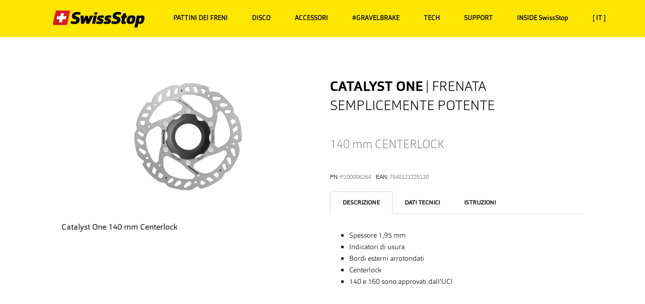

--- FILE ---
content_type: text/html; charset=utf-8
request_url: https://www.swissstop.ch/it/catalyst/family/one/centerlock/140/
body_size: 11773
content:
	
<!DOCTYPE html>
<html>
<head profile="http://www.w3.org/2005/10/profile">
    <!-- Google tag (gtag.js) -->
    <script async src="https://www.googletagmanager.com/gtag/js?id=G-CLFJ88JVQ2"></script>
    <script>   window.dataLayer = window.dataLayer || [];   function gtag(){dataLayer.push(arguments);}   gtag('js', new Date());   gtag('config', 'G-CLFJ88JVQ2'); </script>
    <title>Catalyst One Centerlock Disc Rotor 140mm | SwissStop</title>
    
        <link rel="icon"
              type="image/png"
              href="/Images/favicon.png">
      



<meta http-equiv="content-type" content="text/html; charset=utf-8" />
    <meta name="description" content="" />
<meta name="robots" content="follow, index"/>


<meta http-equiv="X-UA-Compatible" content="IE=Edge,chrome=1">
<meta name="viewport" content="width=device-width, initial-scale=1.0, maximum-scale=5.0, user-scalable=1">


        <script type="text/javascript" src="//use.typekit.net/lxe7gns.js"></script>
        <script type="text/javascript">try { Typekit.load(); } catch (e) { }</script>

        <link rel="stylesheet" href="/Css/FontList.css"/>
        <link rel="stylesheet" href="/css/v-638406019321739513/mgmenu2.css" />
         <!--<link rel="stylesheet" href="/css/app.css" />--> 
    
        <link rel="stylesheet" href="/css/v-639042238008113732/chStyle2.css" />
        <link rel="stylesheet" href="/assets/fontawesome/css/fontawesome.css" />
        <link rel="stylesheet" href="/assets/fontawesome/css/brands.css" />
        <link rel="stylesheet" href="/assets/fontawesome/css/solid.css" />
        <!-- support v4 icon references/syntax -->
        <link rel="stylesheet" href="/assets/fontawesome/css/v4-font-face.css"  />

        <link rel="stylesheet" href="/assets/Magnific-Popup/magnific-popup.css"/>

        <link rel="stylesheet" href="/fonts/foundation-icons/foundation-icons.css" />
        <link href="https://fonts.googleapis.com/icon?family=Material+Icons" rel="stylesheet">
        
        <link rel="stylesheet" href="/assets/royalslider/royalslider.css" />
        <link rel="stylesheet" href="/assets/royalslider/skins/minimal-white/rs-minimal-white.css" /> <!--slider JS files - done below! -->
    
        <link rel="stylesheet" href="/css/v-638382134951075995/app.css" />
        <!--<link rel="stylesheet" href="/css/v-635599534885006267/ss-additional.min.css" />-->
    
        <script src="/bower_components/modernizr/modernizr.js"></script>
        <script src="/bower_components/jquery/dist/jquery.min.js"></script><!-- jQuery -->
        <script type="text/javascript">
        $(document).bind("mobileinit", function () {
            $.mobile.hashListeningEnabled = false;
            $.mobile.ajaxEnabled = false;
            $.mobile.loading().hide();
        });
       
    </script> 
    <!-- Core CSS file -->
    <link rel="stylesheet" href="/assets/pswp/photoswipe.css">
    <link rel="stylesheet" href="/assets/pswp/default-skin/default-skin.css"> 

    <!-- Core JS file -->
    <script src="/assets/pswp/photoswipe.min.js"></script>

    <!-- UI JS file -->
    <script src="/assets/pswp/photoswipe-ui-default.min.js"></script>
     
    <!--<script src="http://code.jquery.com/mobile/1.4.5/jquery.mobile-1.4.5.min.js"></script>-->
        <!--<script src="/assets/HoverAlls/jquery.HoverAlls-2.5.min.js"></script> Hoverall Plugins -->
        <script src="/js/mgmenu_plugins.js"></script><!-- Mega Menu Plugins -->
        <script src="/js/mgmenu.js"></script><!-- Mega Menu Script -->
    

        <script>
            $(document).ready(function ($) {
                $('#mgmenu1').universalMegaMenu({
                    menu_effect: 'open_close_fade',
                    menu_speed_show: 0,
                    menu_speed_hide: 0,
                    menu_speed_delay: 0,
                    menu_click_outside: true,
                    menubar_trigger: false,
                    menubar_hide: false,
                    menu_responsive: true
                });
                megaMenuContactForm();
            });
           

        </script>
    <script type="text/javascript">var appInsights=window.appInsights||function(config){function t(config){i[config]=function(){var t=arguments;i.queue.push(function(){i[config].apply(i,t)})}}var i={config:config},u=document,e=window,o="script",s="AuthenticatedUserContext",h="start",c="stop",l="Track",a=l+"Event",v=l+"Page",r,f;setTimeout(function(){var t=u.createElement(o);t.src=config.url||"https://js.monitor.azure.com/scripts/a/ai.0.js";u.getElementsByTagName(o)[0].parentNode.appendChild(t)});try{i.cookie=u.cookie}catch(y){}for(i.queue=[],r=["Event","Exception","Metric","PageView","Trace","Dependency"];r.length;)t("track"+r.pop());return t("set"+s),t("clear"+s),t(h+a),t(c+a),t(h+v),t(c+v),t("flush"),config.disableExceptionTracking||(r="onerror",t("_"+r),f=e[r],e[r]=function(config,t,u,e,o){var s=f&&f(config,t,u,e,o);return s!==!0&&i["_"+r](config,t,u,e,o),s}),i}({instrumentationKey:"32882607-769a-4f99-8020-9cfee005a764",sdkExtension:"a"});window.appInsights=appInsights;appInsights.queue&&appInsights.queue.length===0&&appInsights.trackPageView();</script></head>
    <body class="Site">
        <div class="bodywrapper">
          
             



 <!-- MENU STARTS HERE -->

<div id="mgmenu1" class="mgmenu_container">
    <!-- Begin Menu Container -->

    <ul class="mgmenu">
        <!-- Begin  Menu -->


        <li class="mgmenu_mobile main-nav-mobile directLink"><span class="mobile main-logo_mobile"><a href="/it"><img src="/img/SwissStop_WebSizes_HiColorT@2x.png" alt="SwissStop" /></a></span></li><!-- Button (Mobile Devices) -->

        <li class="mgmenu_mobile mgmenu_button menu_mobile"></li><!-- Button (Mobile Devices) -->



        <li class="logoitem directLink"><span><a href="/it"><img src="/img/SwissStop_WebSizes_HiColor_70x366.png" width="183" height="35" /></a></span><!-- Begin Item --></li><!-- End Item -->

                        <!-- string navigationText = "Test"; -->
            <li class="priority">

                    <span>PATTINI DEI FRENI</span>
                    <div class="dropdown_fullwidth dropdown_7columns mega_dropdown">

                        <div class="row">
                            <div class="medium-10 columns medium-centered">
                                <ul class="small-block-grid-2 medium-block-grid-2 sub-nav-ul">
                                        <li>
                                            <div class="main-nav-block-brakepads">
                                               
                                                <a href="/it/brakepads/discbrakes/"><img src="/media/96223/discpads6.jpg" alt="Freni a Disco" loading="lazy"></a>
                                                <h3 class="uppercase"><a href="/it/brakepads/discbrakes/">Freni a Disco</a></h3>
                                            </div>
                                        </li>
                                        <li>
                                            <div class="main-nav-block-brakepads">
                                               
                                                <a href="/it/brakepads/rimbrakes/"><img src="/media/96222/rimpads_6.jpg" alt="Freni tradizionali a pattino" loading="lazy"></a>
                                                <h3 class="uppercase"><a href="/it/brakepads/rimbrakes/">Freni tradizionali a pattino</a></h3>
                                            </div>
                                        </li>
                                </ul>
                            </div>
                        </div>

                    </div><!-- End Item Container -->



            </li>
                        <!-- string navigationText = "Test"; -->
            <li class="soloMenu">

                    <a href="/it/catalyst/">
                        <span><span class='uppercase'>DISCO</span></span>
                    </a>



            </li>
                        <!-- string navigationText = "Test"; -->
            <li class="priority">

                    <span>ACCESSORI</span>
                    <div class="dropdown_fullwidth dropdown_7columns mega_dropdown">

                        <div class="row">
                            <div class="medium-10 columns medium-centered">
                                <ul class="small-block-grid-2 medium-block-grid-4 sub-nav-ul">
                                        <li>
                                            <div class="main-nav-block-brakepads">
                                               
                                                <a href="/it/accessories/disc-brake-power-clean/"><img src="/media/96618/discbrakepowerclean_1.jpg" alt="Disc Brake Power Clean" loading="lazy"></a>
                                                <h3 class="uppercase"><a href="/it/accessories/disc-brake-power-clean/">Disc Brake Power Clean</a></h3>
                                            </div>
                                        </li>
                                        <li>
                                            <div class="main-nav-block-brakepads">
                                               
                                                <a href="/it/accessories/disc-brake-silencer/"><img src="/media/96617/discbrakesilencer_1.jpg" alt="Disc Brake Silencer" loading="lazy"></a>
                                                <h3 class="uppercase"><a href="/it/accessories/disc-brake-silencer/">Disc Brake Silencer</a></h3>
                                            </div>
                                        </li>
                                        <li>
                                            <div class="main-nav-block-brakepads">
                                               
                                                <a href="/it/accessories/adapters-and-lockrings/"><img src="/media/96681/lockrings_adapters_1.jpg" alt="Adapters and Lockrings" loading="lazy"></a>
                                                <h3 class="uppercase"><a href="/it/accessories/adapters-and-lockrings/">Adapters and Lockrings</a></h3>
                                            </div>
                                        </li>
                                        <li>
                                            <div class="main-nav-block-brakepads">
                                               
                                                <a href="/it/accessories/e-bike-sensor-magnet/e-bike-magnet/"><img src="/media/96680/ebikemagnet_1.jpg" alt="e-Bike Sensor Magnet" loading="lazy"></a>
                                                <h3 class="uppercase"><a href="/it/accessories/e-bike-sensor-magnet/e-bike-magnet/">e-Bike Sensor Magnet</a></h3>
                                            </div>
                                        </li>
                                        <li>
                                            <div class="main-nav-block-brakepads">
                                               
                                                <a href="/it/accessories/poliergummi/poliergummi/"><img src="/media/96688/poliergummi_nav1.jpg" alt="PolierGummi" loading="lazy"></a>
                                                <h3 class="uppercase"><a href="/it/accessories/poliergummi/poliergummi/">PolierGummi</a></h3>
                                            </div>
                                        </li>
                                </ul>
                            </div>
                        </div>

                    </div><!-- End Item Container -->



            </li>
                        <!-- string navigationText = "Test"; -->
            <li class="soloMenu">

                    <a href="/it/gravelbrake/">
                        <span><span class='uppercase'>#GRAVELBRAKE</span></span>
                    </a>



            </li>
                        <!-- string navigationText = "Test"; -->
            <li class="priority">

                    <span>TECH</span>
                    <div class="dropdown_fullwidth dropdown_7columns mega_dropdown">

                        <div class="row">
                            <div class="medium-10 columns medium-centered">
                                <ul class="small-block-grid-2 medium-block-grid-4 sub-nav-ul">
                                        <li>
                                            <div class="main-nav-block-brakepads">
                                               
                                                <a href="/it/tech/compounds/"><img src="/media/96290/compounds_2018_1.jpg" alt="Mescole" loading="lazy"></a>
                                                <h3 class="uppercase"><a href="/it/tech/compounds/">Mescole</a></h3>
                                            </div>
                                        </li>
                                        <li>
                                            <div class="main-nav-block-brakepads">
                                               
                                                <a href="/it/tech/development/"><img src="/media/96291/randd_2018_1.jpg" alt="R&amp;D" loading="lazy"></a>
                                                <h3 class="uppercase"><a href="/it/tech/development/">R&amp;D</a></h3>
                                            </div>
                                        </li>
                                        <li>
                                            <div class="main-nav-block-brakepads">
                                               
                                                <a href="/it/tech/test-machine/"><img src="/media/96292/testmachine_2018_1.jpg" alt="Test Machine" loading="lazy"></a>
                                                <h3 class="uppercase"><a href="/it/tech/test-machine/">Test Machine</a></h3>
                                            </div>
                                        </li>
                                        <li>
                                            <div class="main-nav-block-brakepads">
                                               
                                                <a href="/it/tech/production/"><img src="/media/96293/production_2018_1.jpg" alt="Produzione" loading="lazy"></a>
                                                <h3 class="uppercase"><a href="/it/tech/production/">Produzione</a></h3>
                                            </div>
                                        </li>
                                </ul>
                            </div>
                        </div>

                    </div><!-- End Item Container -->



            </li>
                        <!-- string navigationText = "Test"; -->
            <li class="priority">

                    <span>SUPPORT</span>
                    <div class="dropdown_fullwidth dropdown_7columns mega_dropdown">

                        <div class="row">
                            <div class="medium-10 columns medium-centered">
                                <ul class="small-block-grid-2 medium-block-grid-4 sub-nav-ul">
                                        <li>
                                            <div class="main-nav-block-brakepads">
                                               
                                                <a href="/it/support/faq/"><img src="/media/32784/faqnav.png" alt="FAQ" loading="lazy"></a>
                                                <h3 class="uppercase"><a href="/it/support/faq/">FAQ</a></h3>
                                            </div>
                                        </li>
                                        <li>
                                            <div class="main-nav-block-brakepads">
                                               
                                                <a href="/it/support/installation/"><img src="/media/32785/installation1.jpg" alt="Montaggio" loading="lazy"></a>
                                                <h3 class="uppercase"><a href="/it/support/installation/">Montaggio</a></h3>
                                            </div>
                                        </li>
                                        <li>
                                            <div class="main-nav-block-brakepads">
                                               
                                                <a href="/it/support/contact/"><img src="/media/32783/contact1.jpg" alt="Contatto" loading="lazy"></a>
                                                <h3 class="uppercase"><a href="/it/support/contact/">Contatto</a></h3>
                                            </div>
                                        </li>
                                </ul>
                            </div>
                        </div>

                    </div><!-- End Item Container -->



            </li>
                        <!-- string navigationText = "Test"; -->
            <li class="priority">

                    <span>INSIDE SwissStop</span>
                    <div class="dropdown_fullwidth dropdown_7columns mega_dropdown">

                        <div class="row">
                            <div class="medium-10 columns medium-centered">
                                <ul class="small-block-grid-2 medium-block-grid-4 sub-nav-ul">
                                        <li>
                                            <div class="main-nav-block-brakepads">
                                               
                                                <a href="/it/insideswissstop/company/"><img src="/media/97070/company_nav2025.jpg" alt="l&#39;azienda" loading="lazy"></a>
                                                <h3 class="uppercase"><a href="/it/insideswissstop/company/">l&#39;azienda</a></h3>
                                            </div>
                                        </li>
                                        <li>
                                            <div class="main-nav-block-brakepads">
                                               
                                                <a href="/it/insideswissstop/teamsandriders/"><img src="/media/97068/teamsandriders_24.jpg" alt="Teams + Riders" loading="lazy"></a>
                                                <h3 class="uppercase"><a href="/it/insideswissstop/teamsandriders/">Teams + Riders</a></h3>
                                            </div>
                                        </li>
                                        <li>
                                            <div class="main-nav-block-brakepads">
                                               
                                                <a href="/it/insideswissstop/newsandreviews/"><img src="/media/97073/reviews_nav2025.jpg" alt="Notizie + Rassegna stampa" loading="lazy"></a>
                                                <h3 class="uppercase"><a href="/it/insideswissstop/newsandreviews/">Notizie + Rassegna stampa</a></h3>
                                            </div>
                                        </li>
                                        <li>
                                            <div class="main-nav-block-brakepads">
                                               
                                                <a href="/it/insideswissstop/events/"><img src="/media/97071/events_nav2025.jpg" alt="Attivit&#224;" loading="lazy"></a>
                                                <h3 class="uppercase"><a href="/it/insideswissstop/events/">Attivit&#224;</a></h3>
                                            </div>
                                        </li>
                                        <li>
                                            <div class="main-nav-block-brakepads">
                                               
                                                <a href="/it/insideswissstop/partners/"><img src="/media/97072/partners_nav2025.jpg" alt="Partner" loading="lazy"></a>
                                                <h3 class="uppercase"><a href="/it/insideswissstop/partners/">Partner</a></h3>
                                            </div>
                                        </li>
                                        <li>
                                            <div class="main-nav-block-brakepads">
                                               
                                                <a href="/it/insideswissstop/catalogue/"><img src="/media/97069/catalogue_nav2025.jpg" alt="Catalogo" loading="lazy"></a>
                                                <h3 class="uppercase"><a href="/it/insideswissstop/catalogue/">Catalogo</a></h3>
                                            </div>
                                        </li>
                                        <li>
                                            <div class="main-nav-block-brakepads">
                                               
                                                <a href="/it/insideswissstop/careers/"><img src="/media/97066/careers_1.jpg" alt="Carriera" loading="lazy"></a>
                                                <h3 class="uppercase"><a href="/it/insideswissstop/careers/">Carriera</a></h3>
                                            </div>
                                        </li>
                                </ul>
                            </div>
                        </div>

                    </div><!-- End Item Container -->



            </li>

            <li>
                <span><span class="uppercase">[ IT ]</span></span><!-- Begin Item -->


                <div class="dropdown_container dropdown_1columns mega_dropdown">


                    <!-- Begin Item Container -->

                    <div class="col_1">
                        <h3 class="uppercase">Lingua</h3>
                        <ul class="topNavLanguageSelect no-bullet">

                            <li><a href="/en/catalyst/family/one/centerlock/140/">EN</a></li>
                            <li><a href="/de/catalyst/family/one/centerlock/140/">DE</a></li>
                            <li><a href="/fr/catalyst/family/one/centerlock/140/">FR</a></li>
                            <li><a href="/it/catalyst/family/one/centerlock/140/">IT</a></li>
                            <li><a href="/es/catalyst/family/one/centerlock/140/">ES</a></li>
                           
                        </ul>
                    </div>



                </div><!-- End Item Container -->


            </li><!-- End Item -->

</ul><!-- End Menu -->



</div><!-- End Menu Container -->
<div id="mainsubNav" class="icon-bar three-up">

 <a class="item" href="/it/brakepads/discbrakes/"><label>Pastiglie freno a disco</label></a>  <a class="item" href="/it/brakepads/rimbrakes/"><label>Pastiglie dei freni</label></a>  <a class="item" href="/it/catalyst/"><label>Disco</label></a> 
   
   
</div>					

            <div id="mainContent">
                






<div id="main-wrapper">
    <div id="main" class="container">
        <div class="row hide-for-large-up">
            <div class="small-12 medium-11 medium-centered columns">
               
                           <div class="product-heading">
        <h3 class="lgHeading"><span class="lgHeadStrong">Catalyst One</span> |  FRENATA SEMPLICEMENTE POTENTE</h3>
        
      
        <h4 class="lighter extralight"><span class="dimension">140 mm</span> Centerlock</h4>
       
    </div>
        
                
            </div>

        </div>
        <div class="row">
            <div class="small-12 medium-11 medium-centered large-10 large-centered columns">

                <div class="row">

                    <div class="small-12 large-6 columns">

                        <div class="row">
                            <div class="small-11 medium-9 large-12 small-centered columns">
                               



    <div class="product-gallery" data-pswp-product-gallery>

        <!-- HERO (click opens PhotoSwipe) -->
        <div class="product-gallery__hero">
            <a href="#"
               class="js-hero-open"
               data-index="0">
                <img class="js-hero-img"
                     src="https://swissstop1.imgix.net/ProductImages/jpg/CatalystOne_DiscRotor_CL140.jpg?w=1200&amp;auto=format%2Ccompress&amp;fit=max&amp;ixlib=csharp-3.2.2.0&amp;s=1cc4f2d720f029d7926d025a42474d1b"
                     srcset="https://swissstop1.imgix.net/ProductImages/jpg/CatalystOne_DiscRotor_CL140.jpg?w=400&amp;auto=format%2Ccompress&amp;fit=max&amp;ixlib=csharp-3.2.2.0&amp;s=8bc0643cbbdff63bf25f5df693be8663 400w, https://swissstop1.imgix.net/ProductImages/jpg/CatalystOne_DiscRotor_CL140.jpg?w=800&amp;auto=format%2Ccompress&amp;fit=max&amp;ixlib=csharp-3.2.2.0&amp;s=369c9cf189047fc3e268c71eb5ae5346 800w, https://swissstop1.imgix.net/ProductImages/jpg/CatalystOne_DiscRotor_CL140.jpg?w=1200&amp;auto=format%2Ccompress&amp;fit=max&amp;ixlib=csharp-3.2.2.0&amp;s=1cc4f2d720f029d7926d025a42474d1b 1200w, https://swissstop1.imgix.net/ProductImages/jpg/CatalystOne_DiscRotor_CL140.jpg?w=1600&amp;auto=format%2Ccompress&amp;fit=max&amp;ixlib=csharp-3.2.2.0&amp;s=faa8da25ea44898fbd61d0590baf5a33 1600w"
                     sizes="(max-width: 800px) 100vw, 800px"
                     data-fallback="/media/96651/catalystone_discrotor_cl140.jpg?width=1200"
                     onerror="imgixFallback(this)"
                     alt="Catalyst One Centerlock Disc Rotor 140mm" />
            </a>
        </div>

        <!-- THUMBS (click swaps hero) -->


            <div class="product-gallery__caption">
                Catalyst One 140 mm Centerlock
            </div>

        <!-- HIDDEN PhotoSwipe gallery (keeps your existing JS working unchanged) -->
        <div class="my-gallery" style="display:none;" itemscope itemtype="http://schema.org/ImageGallery">
                <figure itemscope itemtype="http://schema.org/ImageObject">
                    <a href="https://swissstop1.imgix.net/ProductImages/jpg/CatalystOne_DiscRotor_CL140.jpg?w=1380&amp;auto=format%2Ccompress&amp;fit=max&amp;ixlib=csharp-3.2.2.0&amp;s=9d149d1942e0172ae2bc5a22847783e3"
                       data-fallback-href="/media/96651/catalystone_discrotor_cl140.jpg?width=1600"
                       itemprop="contentUrl"
                       data-size="1380x920">
                        <img src="https://swissstop1.imgix.net/ProductImages/jpg/CatalystOne_DiscRotor_CL140.jpg?w=400&amp;auto=format%2Ccompress&amp;fit=max&amp;ixlib=csharp-3.2.2.0&amp;s=8bc0643cbbdff63bf25f5df693be8663"
                             data-fallback="/media/96651/catalystone_discrotor_cl140.jpg?width=400"
                             onerror="imgixFallback(this)"
                             itemprop="thumbnail"
                             alt="" />
                    </a>
                    <figcaption itemprop="caption description">Catalyst One 140 mm Centerlock</figcaption>
                </figure>
        </div>

    </div>
    

    
    

                            </div>
                        </div>

                    </div>

                    <div class="small-12 large-6 columns">
                        <div class="hide-for-medium-down">
                          
                                <div class="product-heading">
        <h3 class="lgHeading"><span class="lgHeadStrong">Catalyst One</span> |  FRENATA SEMPLICEMENTE POTENTE</h3>
        
      
        <h4 class="lighter extralight"><span class="dimension">140 mm</span> Centerlock</h4>
       
    </div>


                        </div>





<div class="PN-EAN clearfix">
        <div class="PN"><span class="PN-label">PN:</span><span class="PN-no">P100006264</span></div>

        <div class="EAN"><span class="EAN-label">EAN:</span><span class="EAN-no">7640121225130</span></div>


</div>

                      
                        <dl class="tabs" id="myTabs" data-tab role="tablist">
                            <dd class="tab-title active" role="presentation"><a href="#panel2-1" role="tab" tabindex="0" aria-selected="true" aria-controls="panel2-1">descrizione</a></dd>
                            <dd class="tab-title" role="presentation"><a href="#panel2-2" role="tab" tabindex="1" aria-selected="false" aria-controls="panel2-2">Dati Tecnici</a></dd>
                             <dd class="tab-title" role="presentation"><a href="#panel2-3" role="tab" tabindex="2" aria-selected="false" aria-controls="panel2-3">istruzioni</a></dd>

                        </dl>
                        <div class="tabs-content parent-row">
                            <section role="tabpanel" aria-hidden="false" class="content minrpanel2 active" id="panel2-1">
                                <div class="product-detail-section">
                                    <ul>
<li>Spessore 1,95 mm</li>
<li>Indicatori di usura</li>
<li>Bordi esterni arrotondati</li>

<li>Centerlock</li>

<li>140 e 160 sono approvati dall'UCI</li>
</ul>

                                </div>
                            </section>
                            <section role="tabpanel" aria-hidden="true" class="content minrpanel2" id="panel2-2">
                                <div class="product-detail-section">
                                    <table border="0">
    <tr><td style="min-width:200px">Diametro</td><td style="min-width:200px">140 mm</td></tr>
    <tr><td>Spessore</td><td>1.95 mm</td></tr>
    <tr><td>Peso</td><td>142 g</td></tr>
</table>
<p>Compatibile con tutte le mescole sinterizzate e organiche dei disc pad. Ottimizzato per <a data-id="24034" href="/it/tech/compounds/exotherm2/" title="EXOTherm2">EXOTherm2</a> e <a data-id="23852" href="/it/tech/compounds/disc-rs/" title="Disc RS">Disc RS</a> SwissStop.</p>
                                </div>
                            </section>
                           
                                    <section role="tabpanel" aria-hidden="true" class="content minrpanel2" id="panel2-3">
                                        <div class="product-detail-section">

<a href="#" data-reveal-id="x25220">
    <div class="vContainer">
        <img src="https://img.youtube.com/vi/mIM9aAGdiJU/maxresdefault.jpg" />

        <div class="vContainer--overlay">
            <div class="pb_C">
                <div class="pb_A">
                </div>
            </div>
        </div>
    </div>
</a>

<div id="x25220" class="reveal-modal full videoModal" data-reveal aria-labelledby="modalTitle" aria-hidden="true" role="dialog">
    
    <div class="videoZone">
    <div class="video-container">
        <iframe class="video" src="https://www.youtube.com/embed/mIM9aAGdiJU" ></iframe>
    </div>
   </div>
    <a class="close-reveal-modal" aria-label="Close">&#215;</a>
</div>

                                        </div>
                                    </section>
                               


                        </div>


        </div>


                </div>


            </div>
        </div>





    <div class="row">
        <div class="small-12 medium-11 medium-centered large-10 large-centered columns">

            <div class="row">

                <div class="small-12 columns">
                    <h5 class="uppercase product-detail-heading-light">accessori compatibili</h5>

                    <ul class="small-block-grid-2 large-block-grid-3 otherModelList">
                            <li>
                                <a href="/it/accessories/adapters-and-lockrings/centerlock-lockrings/160-mm-max/">
                                    <div class="compound-featurebox">
                                        <img src="/media/96686/cl_lockring_max160.png" />


                                        <p class="product-detail-label"><span>Centerlock Lockring - rotor &#216; 160 mm max.</span></p>
                                    </div>
                                </a>
                            </li>
                            <li>
                                <a href="/it/accessories/adapters-and-lockrings/centerlock-lockrings/220-mm-max/">
                                    <div class="compound-featurebox">
                                        <img src="/media/96687/cl_lockring_max220.png" />


                                        <p class="product-detail-label"><span>Centerlock Lockring - rotor &#216; 220 mm max.</span></p>
                                    </div>
                                </a>
                            </li>
                    </ul>
                </div>
            </div>
        </div>
    </div>





    <div class="row">
        <div class="small-12 medium-11 medium-centered large-10 large-centered columns">

            <div class="row">

                <div class="small-12 columns">
                    <h5 class="uppercase product-detail-heading-light">altre dimensioni</h5>

                    <ul class="small-block-grid-2 medium-block-grid-4 otherModelList">
                            <li>
                                <a href="/it/catalyst/family/one/centerlock/160/">
                                    <div class="compound-featurebox">
                                        <img src="/media/96655/catalystone_discrotor_cl160.png" />


                                        <p class="product-detail-label"><span>160 mm</span></p>
                                    </div>
                                </a>
                            </li>
                            <li>
                                <a href="/it/catalyst/family/one/centerlock/180/">
                                    <div class="compound-featurebox">
                                        <img src="/media/96654/catalystone_discrotor_cl180.png" />


                                        <p class="product-detail-label"><span>180 mm</span></p>
                                    </div>
                                </a>
                            </li>
                            <li>
                                <a href="/it/catalyst/family/one/centerlock/203/">
                                    <div class="compound-featurebox">
                                        <img src="/media/96653/catalystone_discrotor_cl203.png" />


                                        <p class="product-detail-label"><span>203 mm</span></p>
                                    </div>
                                </a>
                            </li>
                            <li>
                                <a href="/it/catalyst/family/one/centerlock/220/">
                                    <div class="compound-featurebox">
                                        <img src="/media/96652/catalystone_discrotor_cl220.png" />


                                        <p class="product-detail-label"><span>220 mm</span></p>
                                    </div>
                                </a>
                            </li>
                    </ul>
                </div>
            </div>
        </div>
    </div>

       



        

    </div>
</div>
<!-- /Main -->




            </div>
           <!--<div class="push"></div>-->
            <div id="wrapper"></div>
        </div>
        <!-- Footer -->


        <!-- MENU STARTS HERE -->

        <footer id="footer" class="footer">

            <div class="row">
                <div class="small-12 medium-11 medium-centered large-10 columns">
                    <div class="row">
                        <div class="medium-6 show-for-medium-up columns"></div>
                        <div class="small-12 medium-6 large-4 small-centered columns additionalinfo">
                           


                                <ul class="small-block-grid-2">
                                
                                        <li>
                                            <span class="footerNav-heading uppercase">Support</span>
                                            <ul class="footerNav">
                                                    <li><a href="/it/support/faq/">FAQ</a></li>
                                                    <li><a href="/it/support/installation/">Montaggio</a></li>
                                                    <li><a href="/it/support/contact/">Contatto</a></li>
                                                    <li><a href="/it/support/recalls/">Recalls</a></li>
                                            </ul>

                                        </li>
                                        <li>
                                            <span class="footerNav-heading uppercase">Inside SwissStop</span>
                                            <ul class="footerNav">
                                                    <li><a href="/it/insideswissstop/events/">Attivit&#224;</a></li>
                                                    <li><a href="/it/insideswissstop/partners/">Partner</a></li>
                                                    <li><a href="/it/insideswissstop/catalogue/">Catalogo</a></li>
                                                    <li><a href="/it/insideswissstop/careers/">Carriera</a></li>
                                                    <li><a href="/it/insideswissstop/company_retired/">Le Azienda</a></li>
                                            </ul>

                                        </li>
                                      
                                
                                </ul>
                               

                            

                        </div>
                       
                    </div>
                </div>
            </div>
            <div class="row">
                <div class="small-12 large-10 small-centered columns">

                    <div class="row">
                        <div class="small-12 medium-6 large-7 columns">

                            <div id="copyright">
                                &copy; 2026 Borflex Rex SA <br />
                            </div>
                            </div>
                        
                        <!-- /Copyright -->
                        <div class="small-12 medium-6 large-5 columns">
                            <ul class="footerlinks">
                                <li>Lingua:</li>
                                <li><a href="/en/catalyst/family/one/centerlock/140/">EN</a></li>
                                <li><a href="/de/catalyst/family/one/centerlock/140/">DE</a></li>
                                <li><a href="/fr/catalyst/family/one/centerlock/140/">FR</a></li>
                                <li><a href="/it/catalyst/family/one/centerlock/140/">IT</a></li>
                                <li><a href="/es/catalyst/family/one/centerlock/140/">ES</a></li>
                            </ul>
                        </div>
                    </div>

                        </div>
                    </div>
</footer>

       

        <!--<script src="/bower_components/foundation/js/foundation.min.js"></script> -->
        <script src="/bower_components/foundation/js/foundation.js"></script>
        <script src="/bower_components/foundation/js/foundation/foundation.equalizer.js"></script>
        <script src="/bower_components/foundation/js/foundation/foundation.accordion.js"></script>
        <script src="/bower_components/foundation/js/foundation/foundation.reveal.js"></script>
        <script src="/bower_components/foundation/js/foundation/foundation.offcanvas.js"></script>

        <script src="/js/app.js"></script>
       
       

       
      
        <script type="text/javascript">
    
    var resize = function () {
        var wide = $('#miniX').width();
        var calculate = parseInt(wide, 10) * 1.5;
        $('.miniHero').css({
            
            width: calculate,
            height: $('#miniX').height()

        });
    };
    resize();

    $(document).on('open.fndtn.reveal', '[data-reveal]', function () {
        var modal = $(this);
       
    });
   
        </script>

       
       
        <div class="pswp" tabindex="-1" role="dialog" aria-hidden="true">
        <div class="pswp__bg"></div>
        <div class="pswp__scroll-wrap">
            <div class="pswp__container">
                <div class="pswp__item"></div>
                <div class="pswp__item"></div>
                <div class="pswp__item"></div>
            </div>

            <div class="pswp__ui pswp__ui--hidden">
                <div class="pswp__top-bar">
                    <div class="pswp__counter"></div>

                    <button class="pswp__button pswp__button--close" title="Close (Esc)"></button>
                    <button class="pswp__button pswp__button--share" title="Share"></button>
                    <button class="pswp__button pswp__button--fs" title="Toggle fullscreen"></button>
                    <button class="pswp__button pswp__button--zoom" title="Zoom in/out"></button>

                    <div class="pswp__preloader">
                        <div class="pswp__preloader__icn">
                            <div class="pswp__preloader__cut">
                                <div class="pswp__preloader__donut"></div>
                            </div>
                        </div>
                    </div>
                </div>

                <div class="pswp__share-modal pswp__share-modal--hidden pswp__single-tap">
                    <div class="pswp__share-tooltip"></div>
                </div>

                <button class="pswp__button pswp__button--arrow--left" title="Previous (arrow left)"></button>
                <button class="pswp__button pswp__button--arrow--right" title="Next (arrow right)"></button>

                <div class="pswp__caption">
                    <div class="pswp__caption__center"></div>
                </div>
            </div>
        </div>
    </div>
<script type="text/javascript">
    var initPhotoSwipeFromDOM = function (gallerySelector) {

        var parseThumbnailElements = function (el) {
            var thumbElements = el.childNodes,
                numNodes = thumbElements.length,
                items = [],
                figureEl,
                linkEl,
                size,
                item;

            for (var i = 0; i < numNodes; i++) {
                figureEl = thumbElements[i];

                if (figureEl.nodeType !== 1) {
                    continue;
                }

                linkEl = figureEl.children[0];
                size = linkEl.getAttribute('data-size').split('x');

                item = {
                    src: linkEl.getAttribute('href'),
                    w: parseInt(size[0], 10),
                    h: parseInt(size[1], 10)
                };

                if (figureEl.children.length > 1) {
                    item.title = figureEl.children[1].innerHTML;
                }

                if (linkEl.children.length > 0) {
                    item.msrc = linkEl.children[0].getAttribute('src');
                }

                item.el = figureEl;
                items.push(item);
            }

            return items;
        };

        var closest = function closest(el, fn) {
            return el && (fn(el) ? el : closest(el.parentNode, fn));
        };

        var onThumbnailsClick = function (e) {
            e = e || window.event;
            if (e.preventDefault) e.preventDefault(); else e.returnValue = false;

            var eTarget = e.target || e.srcElement;

            var clickedListItem = closest(eTarget, function (el) {
                return (el.tagName && el.tagName.toUpperCase() === 'FIGURE');
            });

            if (!clickedListItem) return;

            var clickedGallery = clickedListItem.parentNode,
                childNodes = clickedGallery.childNodes,
                numChildNodes = childNodes.length,
                nodeIndex = 0,
                index;

            for (var i = 0; i < numChildNodes; i++) {
                if (childNodes[i].nodeType !== 1) continue;

                if (childNodes[i] === clickedListItem) {
                    index = nodeIndex;
                    break;
                }
                nodeIndex++;
            }

            if (index >= 0) {
                openPhotoSwipe(index, clickedGallery);
            }
            return false;
        };

        var photoswipeParseHash = function () {
            var hash = window.location.hash.substring(1),
                params = {};

            if (hash.length < 5) return params;

            var vars = hash.split('&');
            for (var i = 0; i < vars.length; i++) {
                if (!vars[i]) continue;
                var pair = vars[i].split('=');
                if (pair.length < 2) continue;
                params[pair[0]] = pair[1];
            }

            if (params.gid) params.gid = parseInt(params.gid, 10);
            return params;
        };

        var openPhotoSwipe = function (index, galleryElement, disableAnimation, fromURL) {
            var pswpElement = document.querySelectorAll('.pswp')[0],
                gallery,
                options,
                items;

            items = parseThumbnailElements(galleryElement);

            options = {
                showAnimationDuration: 0,
                hideAnimationDuration: 0,
                captionEl: true,
                fullscreenEl: true,
                zoomEl: false,
                shareEl: false,
                maxSpreadZoom: 1,
                galleryUID: galleryElement.getAttribute('data-pswp-uid'),

                getThumbBoundsFn: function (index) {
                    var thumbnail = items[index].el.getElementsByTagName('img')[0],
                        pageYScroll = window.pageYOffset || document.documentElement.scrollTop,
                        rect = thumbnail.getBoundingClientRect();

                    return { x: rect.left, y: rect.top + pageYScroll, w: rect.width };
                },

                addCaptionHTMLFn: function (item, captionEl, isFake) {
                    if (!item.title) {
                        captionEl.children[0].innerText = '';
                        return false;
                    }
                    captionEl.children[0].innerText = item.title;
                    return true;
                }
            };

            if (fromURL) {
                if (options.galleryPIDs) {
                    for (var j = 0; j < items.length; j++) {
                        if (items[j].pid == index) {
                            options.index = j;
                            break;
                        }
                    }
                } else {
                    options.index = parseInt(index, 10) - 1;
                }
            } else {
                options.index = parseInt(index, 10);
            }

            if (isNaN(options.index)) return;

            if (disableAnimation) options.showAnimationDuration = 0;

            gallery = new PhotoSwipe(pswpElement, PhotoSwipeUI_Default, items, options);

            // When PhotoSwipe opens
            gallery.listen('initialZoomInEnd', function () {
                var mobileMenu = document.querySelector('.menu_mobile');
                if (mobileMenu) mobileMenu.style.display = 'none';

                var pswpContainer = document.querySelector('.pswp');
                if (pswpContainer) {
                    pswpContainer.addEventListener('click', function (e) {
                        e.stopPropagation();
                    }, true);
                }
            });

            // When PhotoSwipe closes
            gallery.listen('destroy', function () {
                setTimeout(function () {
                    var mobileMenu = document.querySelector('.menu_mobile');
                    if (mobileMenu) mobileMenu.style.display = '';
                }, 500);
            });

            gallery.init();
        };

        var galleryElements = document.querySelectorAll(gallerySelector);
        for (var i = 0, l = galleryElements.length; i < l; i++) {
            galleryElements[i].setAttribute('data-pswp-uid', i + 1);
            galleryElements[i].onclick = onThumbnailsClick;
        }

        var hashData = photoswipeParseHash();
        if (hashData.pid && hashData.gid) {
            openPhotoSwipe(hashData.pid, galleryElements[hashData.gid - 1], true, true);
        }
    };

    // Bind PhotoSwipe to (hidden) galleries
    initPhotoSwipeFromDOM('.my-gallery');

    // Hero/thumb behavior: thumb swaps hero, hero opens PhotoSwipe at index
    (function () {
        function closest(el, selector) {
            while (el && el.nodeType === 1) {
                if (el.matches && el.matches(selector)) return el;
                el = el.parentNode;
            }
            return null;
        }

        function setHero(container, idx, heroUrl, srcset, fallback) {
            var heroImg = container.querySelector('.js-hero-img');
            var heroOpen = container.querySelector('.js-hero-open');
            if (!heroImg || !heroOpen) return;

            heroOpen.setAttribute('data-index', idx);

            if (heroUrl) heroImg.setAttribute('src', heroUrl);
            if (srcset) heroImg.setAttribute('srcset', srcset);
            if (fallback) heroImg.setAttribute('data-fallback', fallback);

            if (heroImg.dataset) heroImg.dataset.fallbackApplied = "0";
        }

        function openPhotoSwipeAt(container, idx) {
            var hiddenGallery = container.querySelector('.my-gallery');
            if (!hiddenGallery) return;

            var figures = hiddenGallery.children;
            if (!figures || !figures.length) return;

            idx = parseInt(idx, 10);
            if (isNaN(idx) || idx < 0) idx = 0;
            if (idx >= figures.length) idx = figures.length - 1;

            // Click the <img> inside the hidden figure (so your handler finds FIGURE)
            var img = figures[idx].getElementsByTagName('img')[0];
            if (img) img.click();
        }

        document.addEventListener('click', function (e) {
            var thumb = closest(e.target, '.js-thumb');
            if (thumb) {
                e.preventDefault();
                var container = closest(thumb, '[data-pswp-product-gallery]');
                if (!container) return;

                var idx = thumb.getAttribute('data-index') || "0";
                var heroUrl = thumb.getAttribute('data-hero');
                var srcset = thumb.getAttribute('data-srcset');
                var fallback = thumb.getAttribute('data-hero-fallback');

                setHero(container, idx, heroUrl, srcset, fallback);

                // highlight active thumb
                var thumbs = container.querySelectorAll('.js-thumb');
                for (var i = 0; i < thumbs.length; i++) {
                    thumbs[i].classList.remove('is-active');
                }
                thumb.classList.add('is-active');

                return;

            }

            var heroOpen = closest(e.target, '.js-hero-open');
            if (heroOpen) {
                e.preventDefault();
                var container2 = closest(heroOpen, '[data-pswp-product-gallery]');
                if (!container2) return;

                var idx2 = heroOpen.getAttribute('data-index') || "0";
                openPhotoSwipeAt(container2, idx2);
            }
        }, false);
    })();
    </script>

        
    </body>
</html>

--- FILE ---
content_type: text/css
request_url: https://www.swissstop.ch/css/v-639042238008113732/chStyle2.css
body_size: 22337
content:

html, body {
   
}

.bodywrapper {
  /*  min-height: 100%;
    height: auto !important;
    height: 100%;
    margin: 0 auto -100px;*/
}
.Site {
    display: -webkit-flex;
    display: flex;

    -webkit-flex-direction: column;
    flex-direction: column;
    height: 100%;
}
.Site2 {
    display: -webkit-flex;
    display: flex;

    -webkit-flex-direction: column;
    flex-direction: column;
    height: 100%;
}
.Sub-Site-Canvas-wrap {
    display: -webkit-flex;
    display: flex;

    -webkit-flex-direction: column;
    flex-direction: column;
    height: 100%;
    
}
.Sub-Site-Inner-wrap {
    display: -webkit-flex;
    display: flex;

    -webkit-flex-direction: column;
    flex-direction: column;
    height: 100%;
}
.bodywrapper {
    -webkit-flex: 1 0 auto;
    flex: 1 0 auto;
}
.material-icons {
  vertical-align: middle;
}
#footer {
   /* position: fixed;
    left: 0px;
    bottom: 0px;
   margin-top: 40px;*/

    width: 100%;
    background: #282828;
    color: #fff;
    z-index: 25;
    flex-shrink: 0;
    -webkit-flex-shrink: 0;

    font-size: .875rem;
}
.footer{clear: both;}
#footer .additionalinfo a, #footer #additionalinfo a {

    color: #999999;
    font-family: "orgonlight", "Helvetica Neue", "Helvetica", Helvetica, Arial, sans-serif;
}
ul.footerNav {
list-style-type: none;
font-size: .875rem;
}
.footerNav-heading {
font-size: .875rem;
}
.reveal-modal-bg{position:fixed;}
.modal-text p {font-size: 14px; line-height: 15px; 
    }
/* photoswipe customization */
/* =========================================================
   PhotoSwipe + mobile safety
   ========================================================= */

/* Hide mobile menu when PhotoSwipe is open */
body.pswp-is-open .menu_mobile {
    visibility: hidden !important;
    opacity: 0 !important;
    pointer-events: none !important;
}

/* Prevent horizontal scroll bleed (mobile zoom edge cases) */
html,
body {
    overflow-x: hidden;
}

/* Ensure PhotoSwipe never exceeds viewport width */
.pswp,
.pswp__scroll-wrap,
.pswp__container,
.pswp__item,
.pswp__zoom-wrap,
.pswp__ui {
    max-width: 100vw !important;
}


/* =========================================================
   Product gallery � hero
   ========================================================= */

.product-gallery__hero img {
    width: 100%;
    height: auto;
    display: block;
}


/* =========================================================
   Product gallery � thumbnails
   ========================================================= */

.product-gallery__thumbs {
    display: flex;
    gap: 10px;
    margin-top: 10px;
    overflow-x: auto;
    -webkit-overflow-scrolling: touch;
}

.product-gallery__thumb {
    position: relative;
    flex: 0 0 auto;     /* IMPORTANT: do not shrink */
    flex-shrink: 0;     /* belt + suspenders */
    width: 160px;        /* lock the slot */
    height: 160px;       /* lock the slot */
    padding: 0;
     background: transparent !important;
    border: none !important;
    box-shadow: none !important;
    border: 0;
    cursor: pointer;
}

.product-gallery__thumb img {
    width: 100%;
    height: 100%;
    display: block;
    object-fit: contain;   /* IMPORTANT: no cropping */
}

/* underline indicator */
.product-gallery__thumb::after {
    content: "";
    position: absolute;
    left: 50%;
    bottom: -18px;
    width: 20%;
    height: 4px;
    background-color: #888;
    transform: translateX(-50%);
    opacity: 0;
    transition: opacity 0.2s ease;
}

.product-gallery__thumb.is-active::after {
    opacity: 1;
}




/* =========================================================
   Active thumbnail indicator (underline)
   ========================================================= */

.product-gallery__thumb::after {
    content: "";
    position: absolute;
    left: 50%;
    bottom: -18px;              /* spacing below thumbnail */
    width: 20%;
    height: 4px;
    background-color: #888;
    transform: translateX(-50%);
    opacity: 0;
    transition: opacity 0.2s ease;
}

.product-gallery__thumb.is-active::after {
    opacity: 1;
}


/* done in _reveal.scss.reveal-modal{position:fixed;}*/
.push {height: 76px;}
  /* #mgmenu1 {
       /* position: fixed;
        top: 0px;
       */
     /*  -webkit-filter: drop-shadow(0 1px 3px rgba(0,0,0,0.6));
       -webkit-transform: translateZ(0);
        -moz-box-shadow: 0 1px 3px rgba(0,0,0,0.6);
        filter: drop-shadow(0 1px 3px rgba(0,0,0,0.6));
        }*/
        #mainContent {
      
    /* padding-top: 88px;*/
        }

        .italic {
    
    font-style: italic;
}
.PN-EAN {
   /* margin-top: -20px;*/
    font-family: "myriad-pro",sans-serif;
    font-weight: 400;
    font-size: 0.7125rem;
    margin-bottom: 20px;
}
.PN, .EAN {
    float: left;
    padding-right: 10px;
}
.PN-no, .EAN-no {
    color: #888;
    padding-left: 2px;
}
.PN-EAN_2 {
    display: flex;
    flex-wrap: wrap;
    justify-content: center;
}
.flex-center {
    display: flex;
    justify-content: center;
}
.flex-left {
    display: flex;
    justify-content: flex-start;
}
.PN_2, .EAN_2 {
    flex: 0;
    padding: 0 0.6rem;
}

.EXOThermTech {
    background: -webkit-linear-gradient(red, green, blue); /* For Safari 5.1 to 6.0 */
  background: -o-linear-gradient(red, green, blue); /* For Opera 11.1 to 12.0 */
  background: -moz-linear-gradient(red, green, blue); /* For Firefox 3.6 to 15 */
  background: linear-gradient(#fff200, #f26522, #662D91); /* Standard syntax #fff200, #f26522, #662D91, #262262 */
   padding: 0 20px;
}
    .EXOThermTech img {
    margin: 40px 0;
   
    }
.EXOThermTechSect {
   
 border-bottom: solid 1px rgba(0, 0, 0, 0.1);
}
    .EXOThermTech .graphcaption {
   margin-bottom: 40px;
  
    }
.graphcaption p {line-height: 1em; font-family: "orgonextralight"; margin-left: 40px;
}
div#main.container h3 {margin-top: 1.8em; margin-bottom: 1.6em;
}
.OCtoggle {margin-left: -20px;
}
ul.small-block-grid-6 {
line-height: 0.1;
}
ul.small-block-grid-6.logoheader {
line-height: 1.6;
}
ul.accordion {margin-left: 0px;
             
}
li.accordion-navigation {
 position: relative;
}
    li.accordion-navigation a.toggle {
    
    width: 30px;
    height: 30px;
    position: absolute;
    top: 10px;
    right: 10px;
    background: #888;
    }
span.accordion-header-icon::before {
    position:absolute;
        font-family: FontAwesome;
        top:0;
        left:0;
        content: "\25AE";
         width: 30px;
    height: 30px; 
}
.acc-head-icon::before {
    position:absolute;
        font-family: FontAwesome;
        font-size: 0.8em;
        top:8px;
        right:14px;
        content: "\f077";
        color: #282828;
          display: normal;
}
.accordion-icon:before {
     position:absolute;
        font-family: FontAwesome;
        font-size: 0.9em;
        top:12px;
        right:14px;
        content: "\f067";
        color: #888;
       
}
.accordion-icon:hover::before {
    
        
}
.active .accordion-icon:before {
    content: "\f068";
 }
.accordion-navigation a:hover .accordion-icon::before{
color: #000;
}

.external-link::before {font-family: FontAwesome;
        font-size: 1.4em;
        content: "\f14c";
        /*content: "\f08e";*/
        padding-right: 0.4em;
}
.download-link::before {font-family: FontAwesome;
        font-size: 1.4em;
        content: "\f019";
        /*content: "\f08e";*/
        padding-right: 0.4em;
}
p a {font-weight:600;
}
#FiltersXfixed {position: fixed; top: 200px; left: auto; margin-left: -20px;
}
#effect-1 div.horizontalRule
{
clear:both;
width:100%;
background-color:#d1d1d1;
height:1px;
margin-top:10px;
margin-bottom:10px;
}
#effect-1 li.divider {
    height: 1px;
background: #d1d1d1;
margin: 10px 0;
}
#main p a:hover {text-decoration: underline;
}

        #full-width-slider {
            color: #000;
            width: 100% !important;
            bottom: 0px; /* height of thumbs (if not required set to 0) */
        }

        .coloredBlock {
            padding: 12px;
            background: rgba(255,0,0,0.6);
            color: #FFF;
            width: 200px;
            left: 20%;
            top: 5%;
        }

        .infoBlock {
            position: absolute;
            top: auto;
            bottom: 14%;
            left: 0px;
            min-width: 100%;
            padding-bottom: 0;
            background: #000;
            background: rgba(0, 0, 0, 0.60);
            overflow: hidden;
            padding: 16px 40px 16px 15%;
        }

        .infoBlockGen2, .infoBlockGen3 {
            position: absolute;
            top: 30px;
            left: 30px;
            padding-bottom: 0;
           
            overflow: hidden;
            padding: 16px 16px 16px 16px;
        }

        .block-shaded {
            background: #000;
            background: rgba(0, 0, 0, 0.20);
        }
.infoBlockGen4 {
    position: absolute;
    /*top: 16%;
    left: 22%;*/
    top: 64%;
    left: 12%;
    padding: 0 3em;       
    overflow: hidden;
   
}
    .infoBlockGen4 h2.slogan {
    font-family: "orgonblack", sans-serif;
    font-size: 4.0em;
    line-height: 1.2em;
    color: #fff;

    }
.infoBlockGen5 {
     position: absolute;
    /*top: 16%;
    left: 22%;*/
    top: 20%;
    left: 14%;
    padding-bottom: 0;       
    overflow: hidden;
}
div.modelLogo img.catalystModelLogo {
max-width: 60%;
 -webkit-filter: drop-shadow(2px 2px 2px #151515 );
  filter: drop-shadow(2px 2px 2px #151515);
}
.infoBlockGen2 p, .infoBlockGen3 p {
    color: #fff;
    margin: 0 0;
    padding: 0 0;
    font-size: 1.8em;
    line-height: 1em;
}
.infoBlockGen2 p.blockLight, .infoBlockGen3 p.blockLight {
   
   font-family: "proxima-nova",sans-serif;
font-style: normal;
font-weight: 100;
font-size: 1.8em;
 line-height: 1em;
}
.infoBlockGen2 p.blockHeavy, .infoBlockGen3 p.blockHeavy {
   font-family: "proxima-nova",sans-serif;
font-style: normal;
font-weight: 700;
font-size: 2.6em;
 line-height: 1em;
}
.infoBlockGen2 a, .infoBlockGen3 a {
color: #fff;
margin: 0px 0 0 0px;
padding: 3px 20px 2px 20px;
border: 1px solid #fff;
line-height: 3em;
font-family: "proxima-nova",sans-serif;
font-style: normal;
font-weight: 100;
font-size: .7em;
}
    .infoBlockGen2 a:hover, .infoBlockGen3 a:hover {
    color: #fff;
    }
.externalCaption {
    margin: 10px 0;
    padding: 0 6px;
}
.externalCaption p.blockHeavy {
    font-family: "orgonextrabold", sans-serif;
    font-size: 1.4em;
    line-height: 0.8em;
    margin-bottom: 12px;

}
    .externalCaption a {
color: #fff;
background: #000;
margin: 0px 0 0 0px;
padding: 3px 20px 2px 20px;
border: 1px solid #000;
line-height: 3em;
font-family: "proxima-nova",sans-serif;
font-style: normal;
font-weight: 100;
font-size: .7em;
}
        .externalCaption a:hover, .externalCaption a:active {
        color: #000;
        background: #fff;
        }
.tilerow {
}
.tilerow>div {padding: 0 0; min-height: 360px;
}
.tilerow>div.blackTile {
    background-color: #000; 
}
.tilerow > div.blackTile blockquote {
    color: #b3b3b3;
    line-height: 1.4rem;
    }
    .tilerow > div.blackTile blockquote cite {
    color: #e6e6e6;
    line-height: 3rem;
    }
.tilerow>div.imageTile {
   
    
}
.tilerow div.imageTile div.TileHeader {
  position: absolute;
  top: 50%;
  left: 50%;
  transform: translate(-50%, -50%);
 width: 90%;
  text-align: center;
}
.tilerow div.imageTile div.TileHeader .HeroText {
   
    color: white;
    text-transform: uppercase;
    font-size: 2rem;
    letter-spacing: .2rem;
    font-family: "orgonbold";
}
.tilerow div.FeaturedContentTile .TileTextCol {
    margin-top: 4rem;
    text-align: right;
    }
    .tilerow div.FeaturedContentTile .HeroText {
    color: white;
    margin: 0 0;
    text-transform: uppercase;
    font-size: 2.2rem;
    font-family: "orgonbold";
    
    }
    .tilerow div.FeaturedContentTile .HeroText strong {
    font-family: "orgonextrabold";
    letter-spacing: -.1rem;
    }
    .tilerow div.FeaturedContentTile .SubText {
     color: white;
    margin: 0;
    text-transform: uppercase;
    font-size: 1.2rem;
    font-family: "orgonlight";
    }
    .tilerow div.FeaturedContentTile hr.custom-divider {
            display: inline-block;
            text-align: right;
            border: none;
            height: .08rem;
            background-color: #fff;
            margin: 1rem 0 .6rem 0;
            width: 2rem;
        }
.tilerow>div.textTile {
   
   padding: 1rem 1rem;
    
}
.tilerow div.PairAndFairTile {
   
   background-color: #bec6cb;
   background-repeat: no-repeat;
   background-image: linear-gradient(90deg, rgba(124,148,168,1), rgba(124,148,168,0));
   color: #000000;
   text-transform: uppercase;
   text-align: right; 
}

.tilerow .row div.TileTextCol {
padding: 1rem .8rem 1rem 1rem;
}
.overviewIntro {
 padding: 4rem 0;
}
div.PairAndFairTileImage {
    background-repeat: no-repeat;
    background-size: auto 100%;
    background-position: left 50% center;
    
}
div.PairAndFairLogoHolder {
   
}
img.PairAndFairLogo {
       /* padding: 1rem 1rem; */
       
       padding-right: 2rem;
      padding-bottom: 6rem;
}
div.PairAndFairSubContentHolder {
    
}

div.TileTextCol h4.PairAndFairTileLead{
        
        font-size: 1.4rem;
}
div.TileTextCol p.PairAndFairTileSub {
        line-height: 1rem;
}
  hr.custom-divider {
            display: inline-block;
            text-align: right;
            border: none;
            height: .08rem;
            background-color: #000;
            margin: 2rem 0 .6rem 0;
            width: 2rem;
        }
.blackTile {
}
    .blackTile p {
    color: #fff;
    padding: 0 0;
    margin: 0 0;
    font-size: 1.4em;
    }
        .blackTile p.blockLight {
        font-family: "orgonextralight", sans-serif;
        line-height: 1.4em;
        font-size: 1em;
        margin-bottom: 6px;
        }
        .blackTile p.blockHeavy {
        font-family: "orgonbold", sans-serif;
        line-height: 1.2em;
        font-size: 1.4em;
        margin-bottom: 6px;
        }
    .blackTile a {
    color: #ffffff;
    }
    .blackTile a:hover {
    color: #d7d7d7;
    }
.yellowTile {
    background-color: #ffe600; position: relative;min-height: 100px;
}
.tilerow > div.feature_tile {
    padding: 60px 60px;
    text-align: center;
    display: flex;               /* establish flex container */
    align-items: center;
    justify-content: center;
}
 .tilerow > div.feature_tile2 {
     padding: 60px 60px;
    text-align: left;
    display: flex;               /* establish flex container */
    align-items: center;
    justify-content: center;
    }
.tilerow > div.feature_tile3 {
    
    padding: 3rem 8rem;
    text-align: left;
    background: rgb(174,187,194);
background: linear-gradient(90deg, rgba(174,187,194,1) 0%, rgba(186,196,201,1) 40%, rgba(203,209,212,1) 100%);

      
}
.tilerow > div.feature_tile4 {
     padding: 6rem 6rem;
    text-align: left;
    display: flex;               /* establish flex container */
    align-items: center;
    justify-content: center;
    }
.compound-description {
    margin-bottom: 3rem;
}
.two-pair-row {
background: rgb(174,187,194);
background: linear-gradient(90deg, rgba(174,187,194,1) 0%, rgba(186,196,201,1) 40%, rgba(203,209,212,1) 100%);
}
.tilerow>div.feature_1 {
    background-color: #000;
    
}
.tilerow>div.feature_2 {
    background-color: #f5f5f5;
   
}
.model-list-heading {
text-align: center;
padding: 1rem 4rem;
}
li.discModelNameli {
height: 100%;
}
.discModelName {
   text-align:center;
   height: 100%;
   align-items: center;
}
    .discModelName h4 {
    font-size: 1.2em;
    font-family: "orgonmedium", sans-serif;
    padding: 40px 0;
    }
 .superDetail_container, .superDetail_container2 {
    display: block;
   
    }
.superDetail_container2 {
    padding-bottom: 20px;
    margin-top: -20px;
}
    .superDetail_new_marker {
    
    font-weight: bold;
    background-color: transparent;
    font-size: .875rem;
    line-height: .875rem;
    }

.feature_1 p, .feature_1 h2 {
color: #fff;
}
    .feature_tile p {
    padding: 0 0;
    margin: 0 0;
    font-size: 1.4em;
    }
        .feature_tile p.blockLight {
        font-family: "orgonextralight", sans-serif;
        line-height: 1.2em;
        font-size: 1.2em;
        margin-bottom: 6px;
        
        }
        .feature_tile h2.blockHeavy {
        /*font-family: "orgonbold", sans-serif;
        line-height: 1.2em;
        font-size: 2.4em;
        margin-bottom: 6px;*/
        text-transform: uppercase;
        }
    .feature_1 a {
    color: #ffffff;
    }
    .feature_1 a:hover {
    color: #d7d7d7;
    }
    .feature_tile div.vCen {
 
 
  margin: 5% 5%;
   
}
     .feature_tile4 div.vCen {
 
 
  margin: 5% 5%;
   
}
    /*end new*/
.centeredImageTile img {
      position: absolute;
      bottom: 0px;
      left: 0px;      
      max-width: 100%;
      max-height: 100%;  
      margin-left: auto; 
      right: 0px;
      margin-right: auto;       
}
.tileImageTop {max-width: 60%;
}
.tileImageBase {padding: 0 0; margin: 0 0; max-width: 70%; position: absolute;  left: 0;
  right: 0;
  margin-left:auto; margin-right:auto; bottom: 0;
}
.yellowTile, imageTile {}
.imageTile {
    width: 100%;
      height: 100%;
      overflow:hidden;
}

#mini-width-slider {
    position: absolute;
    left: 0;
    top: 0;
    right: 0;
    bottom: 0px; /* height of thumbs (if not required set to 0) */
    height: auto; /* optionally add !important for WP version */
    width: auto;
}
.miniHero { height: 100%; width: 100%;
}
.blackTile div.vCen {
 
 
  margin: 5% 15%;
   
}
    .imageTile img {
   
  /*  min-width:100%;
    object-fit: cover;
   height: inherit;
max-width: 100%; */
    }
/*.infoBlockLeftBlack {
            color: #FFF;
            background: #000;
            background: rgba(0,0,0,0.2);
            left: 30px;
            right: auto;
        }*/


        .infoBlock h4 {
            font-size: 20px;
            line-height: 1.2;
            margin: 0;
            padding-bottom: 3px;
        }

        .infoBlock p {
            font-size: 14px;
            margin: 4px 0 0;
        }

        .infoBlock a {
            color: #FFF;
            text-decoration: underline;
        }
        .cbp {
        max-width: 70%;
        }
        .photosBy {
            position: absolute;
            line-height: 24px;
            font-size: 12px;
            background: #FFF;
            color: #000;
            padding: 0px 10px;
            position: absolute;
            left: 12px;
            bottom: 12px;
            top: auto;
            border-radius: 2px;
            z-index: 25;
        }

            .photosBy a {
                color: #000;
            }

        div.fullWidth {
            max-width: 3400px;
        }
.sliderContainer {/*margin-bottom: 10px;*/
                  height:100%;
}
#main-wrapper {
   /* padding-top: 20px;
    padding-bottom: 40px;*/
   
}
.news-item { padding-bottom: 5em;
}
.backToGrid {
    font-size: 18px;
    padding: 0 4px 0 0;
   
}
div.sidebar {
    margin-top: 60px;
}
.bigPush {
padding-top: 400px;
}
a.UIlinkDown{
    color: #d1d1d1;
}
    a.UIlinkDown:hover {
    
    color: #282828;
    }
.backToGridBox {
    padding: 20px 0 6px 0;
    text-align: right;
}
a#notice {
display: block;
overflow: hidden;
position: relative;
padding: 1rem 0;
width: 100%;
background: #FCE400;

}
    a#notice #closeNotice {
    position: absolute;
    top: 0px;
    right: 8px;
    font-size: 24px;
    }
    a#notice .info {
    left: 0;
    right: 0;
    z-index: 20;
    margin-left: auto;
    margin-right: auto;
    text-align: center;
    
    }
        a#notice .info h5 {
        color: #282828;
        margin: 0 0;
        padding: 0 0;
        }
 .coloredBlock {
        padding: 12px;
        background: rgba(255,0,0,0.6);
        color: #FFF;
        width: 200px;
        left: 20%;
        top: 5%;
    }

    .infoBlock2 {
        position: absolute;
        top: 30px;
        right: 30px;
        left: auto;
        max-width: 40%;
        padding-bottom: 0;
        background: #FFF;
        background: rgba(255, 255, 255, 0.8);
        overflow: hidden;
        padding: 20px;
    }

   .infoBlockLeftBlack {
        color: #FFF;
        background: #000;
        background: rgba(0,0,0,0.2);
        left: 30px;
        right: auto;
    }
   .infoBlockLeft {
            color: #FFF;
           background: none;
            left: 30px;
            right: auto;
        }

    .infoBlockLeft h1 {
    
    text-shadow: 2px 2px 10px #000;
    text-transform: uppercase;
    }
    .infoBlock2 h4 {
        font-size: 20px;
        line-height: 1.2;
        margin: 0;
        padding-bottom: 3px;
    }

    .infoBlock2 p {
        font-size: 14px;
        margin: 4px 0 0;
    }

    .infoBlock2 a {
        color: #FFF;
        text-decoration: underline;
    }

    .infoBlock2 h1, .infoBlock2 h2, .infoBlock2 h5 {
      font-family: "orgonextralight";
        color: #fff;
        padding: 0px 0 0px 0; margin: 4px 0;
    }
.infoBlockGen6 {
    position: absolute;
   
    left: auto;
    top: 36%;
}
.infoBlockGen6 h1{
    font-family: "orgonbold";
        color: #fff;
       
}
h1.XLheading {
font-size: 3.8rem;
}
.txtCent {
text-align: center;
width: 100%;
}
.creditBlock {
     position: absolute;
            top: auto;
            bottom: 0;
            left: 2%;
            
            overflow: hidden;
            padding: 0 0;
}
.creditBlock2 {
     position: absolute;
            /*top: 10%; 
            top: 0%;
            bottom: 50%;*/
           /* left: -4%;
             left: 2%;*/
           
            overflow: hidden;
            padding: 0 0;
           top: 4px;
           left: 16px;
             -webkit-transform-origin: 0 0;
    -moz-transform-origin:    0 0;
    -ms-transform-origin:     0 0;
    -o-transform-origin:      0 0; 
             -ms-transform: rotate(90deg); /* IE 9 */
    -webkit-transform: rotate(90deg); /* Chrome, Safari, Opera */
    transform: rotate(90deg);
}
.imageHolderForPhotoCredit {
position:absolute;
}
.creditBlock2a {
     position: absolute;
            /*top: 10%; 
            top: 0%;
            bottom: 50%;*/
           /* left: -4%;
             left: 2%;*/
           
            overflow: hidden;
            padding: 0 0;
           bottom: 0;
           left: 16px;
          
}
.creditBlock3 {
     position: absolute;
            top: auto;
            bottom: 10px;
            left: 10px;
            
            overflow: hidden;
            padding: 0 0;
}
.photoCredit, .photoCreditStandard {
    
    color: rgba(255, 255, 255, 0.40);

   
}
.photoCredit p{font-size: .05em; margin: 0 0; text-shadow: 1px 1px rgba(0,0,0, 0.3);}
.photoCreditNews p{font-size: .6em; margin: 0 0; text-shadow: 1px 1px rgba(0,0,0, 0.3);}
.photoCreditStandard p{font-size: .6em; margin: 0 0; text-shadow: 1px 1px rgba(0,0,0, 0.3);}
.large{font-size:50px;line-height:50px;}
.medium{font-size:35px;padding:0 5px; font-weight: 100;}
.small{font-size:20px;padding:0 5px;}

.block-shadowtext .slogan {
    text-shadow: -1px 0 2px rgba(0,0,0, 0.1), 0 1px 2px rgba(0,0,0, 0.1), 1px 0 2px rgba(0,0,0, 0.1), 0 -1px 2px rgba(0,0,0, 0.1), 0em 0em .6em rgba(0,0,0, 0.52);
}

div.noPadding div.background-image {
    padding-left: 0;
    padding-right: 0;
 overflow: hidden;
    background-size: cover;
    background-position: center center;
}
.single-image img, .single-column img {
padding: 5% 15%;
}

div.noPadding div.block-grid {
padding-top: 4%;
padding-left: 4%;
padding-right: 4%;
}
div.noPadding div.block-grid li {
padding: 8px 8px;
}
div.noPadding div.text {
    padding-left: 8%;
    padding-right: 8%;
    padding-top: 4%;
    padding-bottom: 6%;
}
div.catalystIntro {
background-color: #000000;
text-align: center;
}

    div.catalystIntro .introSection {
    color: #ffffff;
        padding-top: 20px;
    padding-bottom: 40px;
    }

    h5.introTitle {
    color: #ffffff;
    letter-spacing: 8px;
    text-transform: uppercase;font-family: "orgonlight",sans-serif; margin-bottom: 1.5rem; margin-top: 2.5rem; line-height: 2rem; font-size: 1.6rem;
    position: relative;
    }
    /*    h2.introTitle::after {
        
        display: block;
        content: '';
  width: 60%;
  height: 1px;
  background: #ffffff;
 
  bottom: 0px;
  
margin: 1.5rem auto; 
        }*/
.introSection p {
    text-transform: uppercase; font-family: "orgonbold", sans-serif; letter-spacing: 4px; font-size: 2.2rem; margin-top:0;
}
div.catalystLogo {
    /*background-color: #f5f5f5;*/
  background-color: #f5f5f5;
opacity: 1;
background-image:  linear-gradient(#f9f9f9 2.2px, transparent 2.2px), linear-gradient(90deg, #f9f9f9 2.2px, transparent 2.2px), linear-gradient(#f9f9f9 1.1px, transparent 1.1px), linear-gradient(90deg, #f9f9f9 1.1px, #f5f5f5 1.1px);
background-size: 55px 55px, 55px 55px, 11px 11px, 11px 11px;
background-position: -2.2px -2.2px, -2.2px -2.2px, -1.1px -1.1px, -1.1px -1.1px;
}
    div.catalystLogo .leadSection {
    padding-top: 20px;
    padding-bottom: 40px;
    }
div.catalystLogo div.logoside {

}
    div.catalystLogo ul {
    font-size: 1.2rem;
    }
.vertical-CenterLogo:before {    /* create a full-height inline block pseudo=element */
    content: ' ';
    display: inline-block;
    vertical-align: middle;  /* vertical alignment of the inline element */
    height: 100%;
    
}
.vertical-CenterLogo {    /* create a full-height inline block pseudo=element */
    
    text-align: center;
}
img.catalystLogo {
/*padding-top: 20px;*/
 
}
.introRowBorder::after {
 display: block;
        content: '';
  width: 80%;
  height: 2px;
  background: #ddd;
 
  bottom: 0px;
  
margin: 0 auto; 
}
.CatalystModelIntroRow div.feature_tile {
    padding: 0 0;
}
.CatalystModelIntroRow div.feature_tile div.vCen {
    margin: 4% 4%
}
.CatalystModelIntro h6 {
text-transform: uppercase; font-size: 1rem; font-family: "orgonlight", sans-serif; letter-spacing: 2px;
}
img.CatalystModelLogo {
  max-width: 80%;
}

img.CatalystModelImage {
 max-width: 90%;
  -webkit-filter: drop-shadow(5px 5px 5px #c2c2c2 );
  filter: drop-shadow(5px 5px 5px #c2c2c2);
}

div.CatalystModelDescription, div.BrakeServiceProductDescription, div.ProductDescription {
padding: .4rem 4% 1.2rem 4%;
}
div.product-rows {
margin-bottom: 40px;
}
.CatalystGridArea, .CatalystProductArea {
padding-top: 2%;

/*overflow:hidden;*/

 height: var(--calc-height);
 transition-delay: 1s;
transition: height .8s cubic-bezier(0.645, 0.045, 0.355, 1);
}
    .CatalystGridArea > div {
    
    padding-bottom: 5%;
    }    
div.BrakeServiceProductDescription li {padding-bottom: .785rem;
}
 p.catalyst-productname {
    text-align: right;
    padding: 0 8% 0px 0;
}
div.catalyst-product-container {
text-align: right;
padding-bottom: 5%;
}

.CatalystGridHeadingCell {
    text-align: center;
    padding: 2% 2%;
}
.CatalystGridHeadingCell img.CatalystModelLogoFixedSize {
    max-width: 12rem;
   
}
.CatalystGridHeadingCell h6 {
text-transform: uppercase; font-size: .8rem; font-family: "orgonlight", sans-serif; letter-spacing: 2px;
}
.CatalystGridModelSizeCell {
text-align: left;
}
    .CatalystGridModelSizeCell h4 {
    padding-top: 8%;
    padding-right: 5%;
    font-size: .9rem; font-family: "orgonlight", sans-serif;
    color: #282828;
    }
span.CatalystGridModelSizeCell {
    display: block; 
    padding-top: 30%;
        padding-right: 5%;
    font-size: 1rem; font-family: "orgonlight", sans-serif;
}
.CatalystGridCell {
    text-align:center;
/*padding-bottom: 3%;*/
padding-bottom: 10px;
}
.CatalystGridCell img {
/*max-width: 88%;
margin-top: .8rem;*/
}
    div .CatalystGridCell.end {
    padding-left: 20px;
    }
.CatalystGridCell-Internal {
    display: grid;
   
    justify-content: center;
}
.CatalystGridCell-Cols-1 {  
  grid-template-columns: 66% auto; /*auto for when in mountoptionsx2 column, 66% auto for when in mountoptions+2 column*/
}
.CatalystGridCell-Cols-2 {

  grid-template-columns: 50% auto;
}
.CatalystGridCell-Cols-3 {  
  grid-template-columns: 66% auto;
}
.CatalystGridCell-Internal > span {
/*background-color: rgba(0,0,0,0.05);*/
padding: 8% 0px;
margin: 0 10px 0 0;
}  
LABEL.indented-checkbox-text
{
  margin-left: 2em;
  display: block;
  position: relative;
  margin-top: -1.4em;  /* make this margin match whatever your line-height is */
  line-height: 1.4em;  /* can be set here, or elsewehere */
}

.CatalystSpecifications {
    padding-top: 2% 0;
   
}
div.brakeservice-product-container {
text-align: center;
padding: 5% 0;
}
div.brakeservice-product-imagecontainer {
position: relative;
}
.new-br {
position: absolute;
  bottom: 8px;
  right: 20%;
}

 p.brakeservice-productname {
    text-align: center;
    margin: 2% 20%;
    padding: 2% 4%;
    border-top: 1px solid #ddd;
    border-bottom: 1px solid #ddd;
}
  h5.brakeservice-productname {
    text-align: center;
    margin: 2% 20%;
    padding: 2% 4%;
    border-top: 1px solid #ddd;
    border-bottom: 1px solid #ddd;
}
.vCen2 {
text-align: center;
}
.teamLogo {


}
    .teamLogo .royalSlider {
    max-width: 100%;
    margin-top: 9rem;
    }
    .teamLogo img {
    
   
    }
.pandf .royalSlider {
max-width: 100%;
}
.pandfSecondaryImage {
    margin: .8rem 0;
    max-width:10rem;
}
div.PandF-ModelsSection:before {
  content:'';
  display:block;
  width:60%;
  height:.2rem;
  margin:0 auto 4rem auto;
background: rgb(174,187,194);
background: linear-gradient(90deg, rgba(174,187,194,1) 0%, rgba(186,196,201,1) 40%, rgba(203,209,212,1) 100%);
}
div.PandF-ModelsSection {
margin-top: 4rem;
}
li.placeholder {
}
ul.websocial {
list-style-type: none;
  margin: 0;
  padding: 0;
}
    ul.websocial li {
    float: left;
    padding-left: 0;
    padding-right: .875rem;
    }
        ul.websocial li a:hover {
        text-decoration: underline;
        }

        .aft-lighterweight {
    -webkit-text-stroke: 1px white;
}
.aft-alignfix {
    position: relative;
    margin-top: -2px;
}
.feature-text-small {
    font-size: .825rem;
    
}
div.placeholder {line-height: 1px;
}
div.afG5 .small-block-grid-5 > li:nth-of-type(5n+1) {
clear: both;
}

.tabs-content > .content.tabContentAdjust {padding-bottom: 0;
}
.tabs-content > .content.minrpanel2 {
    min-height: 18rem;
}
h2.leadTitle {
    text-transform: uppercase;font-family: "orgonblack",sans-serif; margin-bottom: 2.5rem; margin-top: 2.5rem; line-height: 2rem;
}
h1.leadTitle {
    text-transform: uppercase;font-family: "orgonblack",sans-serif; margin-bottom: 2.5rem; margin-top: 2.5rem; line-height: 2rem;
}
.leadSection ul {
list-style-type: none;
padding:0; margin:0;
line-height: 18px;
}
.leadSection li {margin-bottom: 20px;
}
.mediaSection hr {
border: solid #f5f5f5;
border-width: 1px;
margin: 2% 6%;
}
div.titlebar {

}
.underline {
  
}
.BrakeServiceIntroSection {
 padding: 2% 4%;
}
    .BrakeServiceIntroSection blockquote {
    font-size: .9rem;
    }

    .BrakeServiceProductIntro h1.lgHeading {
        font-size: 3.6rem;
        letter-spacing: .8rem;
        text-align: center;
    }

.BrakeServiceProductFeatureImageContainer {
text-align: center;

}
 .BrakeServiceProductFeatureImageContainer img{margin-left: -25%;}
    
 .YTcontainer {
  position: relative;
  overflow: hidden;
  width: 100%;
  padding-top: 56.25%; /* 16:9 Aspect Ratio (divide 9 by 16 = 0.5625) */
  margin-bottom: 1rem;
}
 .vContainer {                  
   position: relative;
   overflow: hidden;
  width: 100%;
   }
.vContainer--overlay {
align-items: center; 
background-color: rgba(0, 0, 0, 0.25); 
display: flex; 
height: 100%; 
justify-content: center; 
left: 0px; 
position: absolute; 
top: 0px; 
width: 100%;
}
.pb_C {
align-items: center; border: 4px solid rgb(255, 255, 255); border-radius: 9999px; display: flex; height: 64px; justify-content: center; width: 64px;
}
.pb_A {
border-color: transparent transparent transparent rgb(255, 255, 255); border-style: solid; border-width: 8px 0px 8px 16px; height: 0px; width: 0px;
}
/* Then style the iframe to fit in the container div with full height and width */
.responsive-iframe {
  position: absolute;
  top: 0;
  left: 0;
  bottom: 0;
  right: 0;
  width: 100%;
  height: 100%;
}
/* modal */

/* padding-bottom and top for image */
.mfp-no-margins img.mfp-img {
	padding: 0;
}
/* position of shadow behind the image */
.mfp-no-margins .mfp-figure:after {
	top: 0;
	bottom: 0;
}
/* padding for main container */
.mfp-no-margins .mfp-container {
	padding: 0;
}
.productModal {
    text-align: center;
}
.reveal-modal.full.videoModal.open {
background-color: rgba(0, 0, 0, 0.7);
}
.reveal-modal.xlarge.videoModal.open a.close-reveal-modal {
top: -3rem;
}
.videoModal {
  display: flex;
}
.videoZone {
    height: 100%;
    display: flex;
  justify-content: center;
  align-items: center;
}
.video-container {
  position: relative;
  width: 100%;
  padding-bottom: 56.25%;
}
.video {
  position: absolute;
  top: 0;
  left: 0;
  width: 100%;
  height: 100%;
  border: 0;
}
div.modalTextBlock {
   
}
.modal.descriptionFromProduct ul {
    list-style-position: inside;
    margin-left: 0;
}

/* 

for zoom animation 
uncomment this part if you haven't added this code anywhere else

*/


.mfp-with-zoom .mfp-container,
.mfp-with-zoom.mfp-bg {
	opacity: 0;
	-webkit-backface-visibility: hidden;
	-webkit-transition: all 0.3s ease-out; 
	-moz-transition: all 0.3s ease-out; 
	-o-transition: all 0.3s ease-out; 
	transition: all 0.3s ease-out;
}

.mfp-with-zoom.mfp-ready .mfp-container {
		opacity: 1;
}
.mfp-with-zoom.mfp-ready.mfp-bg {
		opacity: 0.8;
}

.mfp-with-zoom.mfp-removing .mfp-container, 
.mfp-with-zoom.mfp-removing.mfp-bg {
	opacity: 0;
}

.modal-primaryImage {
text-align: center;
}
.modal-primaryImage img {
    max-width: 80%;
}

/* end modal */
.title_span {
padding-bottom: 2px;
border-bottom: #000 2px solid;
}
.center-column-contents {
text-align: center;
}
    .center-column-contents table { 
    margin-left: auto;
    margin-right: auto;
}
  i{ vertical-align: middle !important; }
    i.fineborder {border: solid 1px #000;
    }  
.compound-table a {font-weight: 700; display: block;
}
    .compound-table a:hover, .product-detail a:hover {background: rgba(0, 0, 0, 0.06); color: #000;
    
    }
.fullrow dd:first-of-type { padding-left: 25%;
}
.columns iframe {max-width: 100%;
}
.videoWrapper {
	position: relative;
	padding-bottom: 56.25%; /* 16:9 */
	padding-top: 25px;
    margin-bottom: 25px;
	height: 0;
}
.videoWrapper iframe {
	position: absolute;
	top: 0;
	left: 0;
	width: 100%;
	height: 100%;
}
 #OCmenuswitch {
        padding-left: 8px;
         /*
        color: #fff;
      
        background-color: #282828;
        height: 32px;
        min-width: 32px;
        text-align: center;
        padding: 4px 4px;
        line-height: 25px;
        font-weight: 700;
        margin-top: 10px;
        */
        }


        #OCmenuCloseLG {
        color: #282828;
        font-weight: 300;
        font-size: 1em;
        font-family: "jaf-bernino-sans-narrow",sans-serif;
       text-align: right;
        
        }
        #OCtoplgMenu {
        height: 88px;
        background-color: #fce400;
        }
        #OCtopsmMenu {
        height: 40px;
        background: -webkit-linear-gradient(top, #282828 0%, #1F1F1F 100%);
        background: -moz-linear-gradient(top, #282828 0%, #1f1f1f 100%);
        background: -o-linear-gradient(top, #282828 0%, #1f1f1f 100%);
        background: -ms-linear-gradient(top, #282828 0%, #1f1f1f 100%);
        background: linear-gradient(top, #282828 0%, #1f1f1f 100%);
        
        }
        #OCplace {
        padding: 16px 16px;
       /* padding-top: 20px;*/
        }



.row .row.TeamRow {padding-bottom: 8rem;
}
.row .row.TeamTableRow {
border-bottom: .12rem solid #000;
margin: 0 0 0 0;
padding: 1rem 0;
}
    .row .row.TeamTableRow p {
    margin-bottom: 0;
    }
.columns div.menu-column {
    padding-right: 0;
}
.columns div.productgrid-column {
    padding-right: 0rem;
    padding-left: 1rem;
}
.capitalize {
    text-transform: capitalize;
}
/* Royal Slider height*/
 .royalSlider.heroSlider2,
    .royalSlider.heroSlider2 .rsOverflow {
        height: 800px !important;
    }
 .royalSlider.heroSlider3,
    .royalSlider.heroSlider3 .rsOverflow {
        height: 640px !important;
    }

  .royalSlider.heroSlider4,
    .royalSlider.heroSlider4 .rsOverflow {
        height: 480px !important;
    }

 .royalSlider.heroSliderVH,
    .royalSlider.heroSliderVH .rsOverflow {
       /* height: -webkit-calc(100vh - 300px);*/
        height: calc(100vh - 300px) !important;
        min-height: 540px;
    }
  div#full-width-slider.heroSliderVH div.rsGCaption {
        display: none;
    }
.royalSlider.teamSlider {
    height: 480px !important;
  
}
.externalCaption {
    background-color: #fff;
}
.modal-centered {
text-align: center;
}

a.CompoundLogoInGrid {
display: inline-block;
}
.compoundLogo {
    margin-top: 4rem; 
    max-width: 70%; 
    margin-bottom: 2rem;
   
}
.centeredHere {
    display: flex; flex-direction: column; align-items: center; text-align: center;
}
.compoundLogoCompact {
    margin-top: 2rem; 
    max-width: 10rem; 
    margin-bottom: 1rem;
    
    margin-left: 0;
}
.compatList-model, .compatList-calipers {
    font-size: .8rem;

}
div.clear-right-padding {
padding-right: 0;
}
div.clear-left-padding {
padding-left: 0;
}
ul.tech-doc-list li {
    padding: 10px 0;
}

.discbrakepowercleanRow {
   padding-top: 4%;
   padding-bottom: 2%;
background-color: #e6e6e6;
background-image: linear-gradient(135deg, #e6e6e6, #929292);
}
.discbrakesilencerRow {
   padding-top: 2%;
   padding-bottom: 6%;
   background-color: #e6e6e6;
background-image: linear-gradient(135deg, #e6e6e6, #929292);
/*background-color: #ffe600;
background-image: linear-gradient(180deg, #ffe600, #d3be00, #ffe600);
*/
}
.gravelbrake-wrapper {

}
.gravelbrakeHeroRow {
padding-top: 4%;
padding-bottom: 0;
background-color: #8b8C6e;
background-image: url('/Images/PaperTexture-Map_webCrop1.jpg');
background-repeat: no-repeat;
  background-size: cover;
  background-position: center;
 /* border-bottom: 24px solid rgba(0,0,0, 0.2); */
 /* outline: 16px solid rgba(0,0,0, 0.1);
  outline-offset: -16px; */
}

.gravelbrakeFooterRow {
padding-top: 0;
padding-bottom: 4%;
background-color: #8b8C6e;
background-image: url('/Images/PaperTexture-Map_webCrop1.jpg');
background-repeat: no-repeat;
  background-size: cover;
  background-position: center;
 /* border-bottom: 24px solid rgba(0,0,0, 0.2); */
 /* outline: 16px solid rgba(0,0,0, 0.1);
  outline-offset: -16px; */
}

    .gravelbrakeHeroRow h1 {
        position: absolute;
        top: 20%;
        left: 50%;
        transform: translate(-50%, -50%);
    font-family: "avalanche", sans-serif;
    font-weight: 400;
    font-style: normal;
    font-size: 4rem;
    letter-spacing: .4rem;
    color: #fff;
    }
    .gravelbrakeHeroRow img {
    max-height: 34vh;
   
    }
    .gravelbrakeHeroRow .overlay_0 {
    margin-top: 6%;
    height: 24px;
    background-color: rgba(0,0,0,0.2);
    
    }
    .gravelbrakeFooterRow .overlay_0 {
    margin-bottom: 6%;
    height: 24px;
    background-color: rgba(0,0,0,0.2);
    
    }
.photoPrint {
    border: 8px solid white;
}
.photoPrintShadow {
box-shadow: 0 4px 8px 0 rgba(0, 0, 0, 0.2), 0 6px 20px 0 rgba(0, 0, 0, 0.19);
}
.angled5 {
    transform: rotate(-5deg);
}
.rot0 {
     transform: rotate(-5deg);
}
.rot1 {
     transform: rotate(2deg);
}
.rot2 {
     transform: rotate(-4deg);
}
.gravelbrakeHeroRow .textImg {
    
max-width: 100%;
}
.textImg {
    position: relative;
    text-align: center;
   
}
.textImg img {

}
.gravelbrakeContentRow {
    
    min-height: 40vh;
background-color: #a2987f; /*#a2987f*/
background-image: url('/Images/clean-gray-paper.png'), linear-gradient(130deg, rgba(177,166,139,1) 0%, rgba(200,185,148,1) 85%, rgba(206,195,168,1) 100%);
/* This is mostly intended for prototyping; please download the pattern and re-host for production environments. Thank you! */

}
.gravelbrakeContentRow h3 {
    font-family: marydale, sans-serif;
font-weight: 700;
font-style: normal;
font-size: 2rem;
}

    .gravelbrakeContentRow p {
    font-family: marydale, sans-serif;
font-weight: 400;
font-style: normal;
font-size: 1.2rem;
    }
.gravelbrake-item-row {padding: 4rem 0;
}
.gravelbrake-item-img-col {

text-align: right;
}
.gravelbrake-item-img {
    max-width: 80%;
    border: 10px solid white;
     transform: rotate(-5deg);
     box-shadow: 0 4px 8px 0 rgba(0, 0, 0, 0.2), 0 6px 20px 0 rgba(0, 0, 0, 0.19);
}
.item-list-item {
margin-top: .4rem;
}
 .item-list-item-morepadding {
padding-top: 1.4rem;
} 
    /* Some positioning and ratios */
.sticky-container {
  max-width: 270px;
  position: relative;
  
}

.sticky-outer {
  display: flex;
  padding-top: 92.5925926%;
  position: relative;

  width: 100%;
}

.sticky {
  position: absolute;
  top: 0;
  left: 0;
  right: 0;
  bottom: 0;
}

/* Shadow behind the sticky note */
.sticky:before {
  box-shadow: -2px 2px 15px 0 rgba(0, 0, 0, 0.5);
  background-color: rgba(0, 0, 0, 0.25);
  content: '';
  width: 90%;
  left: 5px;
  height: 83%;
  position: absolute;
  top: 30%;
}

/* The sticky note itself */
.sticky-content {
  background: linear-gradient(
    180deg,
    rgba(198, 206, 96, 1) 0%,
    rgba(220, 228, 108, 1) 12%,
    rgba(199, 207, 87, 1) 75%,
    rgba(204, 212, 99, 1) 100%
  );
  width: 100%;
  height: 100%;

  display: flex;
  flex-direction: column;
  justify-content: center;
  align-items: flex-start;
   font-family: marydale, sans-serif;
font-weight: 400;
font-style: normal;
font-size: 1.2rem;

  clip-path: url(#stickyClip);
}
.sticky-content-textboundary {
width:90%;
}
    .sticky-content h4 {
        margin-top: 0;
     font-family: marydale, sans-serif;
font-weight: 700;
font-style: normal;
font-size: 1.6rem;
    
    }
/* Foundation Responsiveness - Small screens*/
@media only screen { 
    div.TileTextCol h4.PairAndFairTileLead{
        
        font-size: 1.2rem;
}
    div.TileTextCol p.PairAndFairTileSub {
        font-size: .8rem;
        line-height: 1rem;
}
    div.PairAndFairTileImage {
    
    background-size: auto 70%;
    background-position: left 50% center;
    
}

} /* Define mobile styles */

@media only screen and (max-width: 40em) { } /* max-width 640px, mobile-only styles, use when QAing mobile issues */

/* Foundation Responsiveness - Medium screens*/
@media only screen and (min-width: 40.063em) {
div.TileTextCol h4.PairAndFairTileLead{
        
       padding-left: 6rem;
}
div.PairAndFairSubContentHolder {
    padding-top: 1rem;
}
} /* min-width 641px, medium screens */

@media only screen and (min-width: 40.063em) and (max-width: 64em) { } /* min-width 641px and max-width 1024px, use when QAing tablet-only issues */

/* Foundation Responsiveness - Larage screens*/
@media only screen and (min-width: 64.063em) { 
    div.TileTextCol h4.PairAndFairTileLead{
      
       padding-left: 8rem;
}
    div.PairAndFairSubContentHolder {
    padding-top: 2rem;
}
} /* min-width 1025px, large screens */

@media only screen and (min-width: 64.063em) and (max-width: 90em) {

   

} /* min-width 1025px and max-width 1440px, use when QAing large screen-only issues */

/* Foundation Responsiveness - XLarge screens*/
@media only screen and (min-width: 90.063em) {
     div.TileTextCol h4.PairAndFairTileLead{
       font-size: 1.4rem; 
       padding-left: 14rem;
}

} /* min-width 1441px, xlarge screens */

@media only screen and (min-width: 90.063em) and (max-width: 120em) { } /* min-width 1441px and max-width 1920px, use when QAing xlarge screen-only issues */

/* Foundation Responsiveness - XXL screens*/
@media only screen and (min-width: 120.063em) { } /* min-width 1921px, xxlarge screens */

/* Add responsiveness */
@media screen and (min-width: 360px) {

    .sticky-container {
    right: 0;
    top: -2rem;
    }
    .gravelbrake-item-row {padding: 2rem 0;
 } 
  .sticky-content-textboundary {
padding-left: 1rem;
  }
   .sticky-content h4 {
        font-size: 1.6rem;
    }
    .sticky-content p {
    font-size: 1.2rem;
    }
    .gravelbrake-item-img {
        max-width: 90%;
        border: 8px solid white;
    }
    .photoPrint {
    border: 8px solid white;
    }
}
@media screen and (min-width: 640px) {
  .sticky:before {
    height: 79%;
    width: 90%;
  }
 
  .sticky-content {
    /*font-size: 1.25rem;*/
  }
  .gravelbrake-item-row {padding: 1rem 0;
 } 
  .sticky-content-textboundary {
padding-left: .6rem;
  }
   .sticky-content h4 {
        font-size: .8rem;
    }
    .sticky-content p {
    font-size: .6rem;
    }
    .gravelbrake-item-img {
        max-width: 80%;
        border: 4px solid white;
    }
    .photoPrint {
    border: 4px solid white;
    }
}

@media screen and (min-width: 768px) {
  .sticky:before {
    height: 75%;
    width: 90%;
    
}
  .sticky-content {
   /* font-size: 1.5rem;*/
  }
    .sticky-container {
        top: 1rem;
    right: 4rem;
    }
    .gravelbrake-item-row {padding: 2rem 0;
 }  
     .sticky-content-textboundary {
padding-left: 1rem;
  }
    .sticky-content h4 {
        font-size: 1rem;
    }
    .sticky-content p {
    font-size: .8rem;
    }
    .gravelbrake-item-img {
        max-width: 80%;
        border: 6px solid white;
    }
    .photoPrint {
    border: 6px solid white;
    }
    
}

@media screen and (min-width: 1024px) {
  .sticky:before {
    height: 73%;
    width: 90%;
  }
  .sticky-content {
      padding-left: 8%;
    font-size: 1.875rem;
  }
   .gravelbrake-item-row {padding: 3rem 0;
 }  
     .sticky-content-textboundary {
padding-left: 1rem;
  }

    .sticky-content h4 {
        font-size: 1.2rem;
    }
    .sticky-content p {
    font-size: 1rem;
    }
    .gravelbrake-item-img {
        max-width: 80%;
        border: 8px solid white;
    }
    .photoPrint {
    border: 8px solid white;
    }

}



/* end gravelbrake */

.reviewImage {width: 70%; max-height: 400px;
}
.reviewItem {padding-top: 0px; padding-bottom: 30px; /*top was 30px*/
}
.indentsmall { padding-left: 5%;
}
#faq a.active { background: #fce400;
}
.installation-block {width: 90%; min-height: 220px; padding-top: 20px;
}
.installation-modelname {/*display: block; background: #282828; color: #fff; padding-left: 6px;*/
}
.installation-text {margin-top: 20px;
}
.distri-block {width: 90%; min-height: 260px;
}
.distri-address h6 {font-weight: 700;
}
.distri-address p.countryName {font-weight: 700; margin: 6px 0; padding: 4px 4px; font-size: 1em; display: block; background: #282828; color: #fff;
}
.distri-address p{font-size: .8em; padding: 0px 0; margin: 4px 0; line-height: 1.2em;}
.container .row .row {
    
}
#mainContent {position: relative;
}
.bodywrapper .wrapper {background: url('/img/transpBG3.png') repeat 0 0; z-index:7; position: absolute; top: 0; left: 0; width: 100%; height: 100%;
}
ul.topNavLanguageSelect {margin: 20px 0;
}
ul.topNavLanguageSelect li {display: block; width: 100%; }
ul.topNavLanguageSelect li a {padding: .2em .4em; width: 100%; }
ul.topNavLanguageSelect li a:hover {
       background: #282828;
       color: #fff;
        }
.uppercase { text-transform: uppercase;
}
.product-rows {

padding: 0 0 40px 0;
}

.label.alert {
    margin-right: 2px;
  /* temp remove  padding-top: .4rem; */
}

.main-nav-block {min-height: 220px; width: 80%; margin-bottom: 20px;
}
    .main-nav-block img {
        max-height: 180px;
    }
.main-nav-block-brakepads { /*min-height: 240px; */width: 80%; margin-bottom: 50px;
}
.main-nav-block-brakepads img {
    max-height: 230px;
}   
h2 { margin-bottom: 1.6rem;
}

h1.lgHeadingProductName {font-family: "orgonlight",sans-serif; margin-bottom: 2.5rem; margin-top: 2.5rem;
                 
    }   
h1.lgHeading {text-transform: uppercase;font-family: "orgonextralight",sans-serif; margin-bottom: 2.5rem; margin-top: 2.5rem;
                 
    } 
h2.lgHeading {text-transform: uppercase;font-family: "orgonextralight",sans-serif; margin-bottom: 2.5rem; margin-top: 2.5rem;
                 
    }
     h3.lgHeading {text-transform: uppercase;font-family: "orgonextralight",sans-serif; margin-bottom: 2.5rem; margin-top: 5rem;
                  

    }
      h4.lgHeading {text-transform: uppercase;font-family: "orgonextralight",sans-serif; margin-bottom: 2.5rem; margin-top: 2.5rem;
                  

    }
      h5.lgHeading {text-transform: uppercase;font-family: "orgonextralight",sans-serif; margin-bottom: 1.2rem; margin-top: 2.5rem;
                  

    }
       h6.lgHeading {text-transform: uppercase;font-family: "orgonextralight",sans-serif; margin-bottom: 1.2rem; margin-top: 1.6rem;
                 
    }

div.LinkedProductSection {
    margin-top: .5rem;
}   
.lgHeading span.lgHeadStrong {font-family: "orgonbold", sans-serif;}
    .lgHeading span.brandMark {text-transform:none;}
.titleFullUnderline {border-bottom: 1px solid #000;
                    padding-bottom: 8px;
                     width: 100%;
                    display: block;
}
.titleLightUnderline {border-bottom: 1px solid #000;
                     width: 100%;
                    display: block;
}
.titleUnderline-light {
                     border-bottom: solid 1px #DDD;
                     padding-bottom: 0.75rem;
                     width: 100%; 
                     display:block;
                     
}
.titleUnderline-heavy {
    border-bottom: 1px solid #000;
                    padding-bottom: 0.75rem;
                     width: 100%;
                    display: block;

}
h5.mdHeading{text-transform: uppercase;font-family: "orgonregular",sans-serif; margin-bottom: 1.2rem; margin-top: 2.5rem;
                  

    }
.formattedText ul {
padding-left: 5%;
}
h3 { margin-top: 2.5rem; margin-bottom: .5rem;
}
.filterelement.hidden {display: none;
}
.ui-showall{display:block; font-size: .8em; background: #fafafa; padding: 4px 4px; display: block; cursor: pointer; width: 100%;}
    .ui-showall:hover {
        background: #e6e6e6;
    }
.contactPageFAQsection {padding: 20px 0 40px 0;
}
.row .fullWide {margin: 0 0; padding: 0 0;
}
.fullWide img {width: 100%;
}
ul.productsFitsList {list-style-type: square;
}
    ul.productsFitsList li {padding: 0 0 0 0px; margin: 0 0 0 10%; line-height: 1.2;
    }

.product-detail h2 { margin-bottom: .8rem;

}
.product-detail p {font-size: 1em; line-height: 1.6em;
}
.product-heading {text-transform: uppercase;
                  margin-bottom: 2.6rem;
}
    .product-heading span.dimension {text-transform: none;
    }
.product-heading h2 { margin-bottom: .4rem;

}
.product-heading h4 {margin-top: .2rem;

}
.lighter {
    color: #888; -webkit-margin-after: 0;
}
.littlMedhter {
    color: #888;
}
.lighterweight {font-weight: 400; 
}
.extralight {
    font-family: "orgonextralight",sans-serif;
}

.imptitle {background:#282828; color: #fff; padding: 0 6px;
           position:relative;
    display:inline-block;
    width: 100%;
    margin-top: 0.8rem;
}
.imptitle:after {
    border-bottom:14px solid #282828;
    border-left:14px solid transparent;
    border-right:14px solid transparent;
    width:0;
    height:0;

    content:"";
    display:block;
    position:absolute;
    bottom:100%;
    left: 0.4em;
}
ul.otherModelList { padding-top: 0.2rem;
}

.product-detail-heading {font-family: 'orgonlight'; border-bottom: solid 1px #000; display:block; padding-top: 0px; margin-top: 2.6rem; margin-bottom: 20px;
}
.product-detail-heading-light {font-family: 'orgonregular'; border-bottom: solid 1px #DDD; display:block; padding-top: 0px; padding-bottom: 0.75rem; padding-left: .1rem; margin-top: 2rem; margin-bottom: 0.8rem;
}
.product-detail-section {
    
    padding: .4rem 4% 1.6rem 4%;

}
.product-detail-section-full-width {
    
    padding: .4rem 0 1.6rem 0;

}
.product-section-heading {font-family: 'orgonlight';
padding: 6px 0 6px 0;
}
.product-detail-section h4 {
    margin-top: .6rem;
    margin-bottom: .2rem;
}
.product-detail-section h6 {
    margin-top: .4rem;
    margin-bottom: .2rem;
}
.product-detail-section ul {
font-size: .9rem;
}
.product-detail-section p {
font-size: .9rem;
}
p.product-detail-label {
font-family: 'orgonlight';
font-size: .8rem;
padding: 1.4rem 3.4rem;
}
.category-section-heading {padding: 0 0 36px 0;
}
.ZM a:hover {
    cursor: zoom-in;
}
figure {
margin-block-start: 0;
margin-block-end: 0;
margin-inline-start: 0;
margin-inline-end: 0;
}
.my-gallery figcaption {
display: none;
}

.compound-featurebox {
max-width: 90%; min-height: 100px; text-align:center;
  transition: box-shadow .2s;
  border-radius:6px;
  /*border: 1px solid #ccc;*/
  background: #fff;
  padding-bottom: 1rem;
}

.compound-featurebox:hover {
  box-shadow: 0 0 8px rgba(33,33,33,.2); 
}
.compound-featurebox a {display: block;}
    .compound-featurebox img { 
        max-width: 80%;
        margin: 2rem 1rem 1rem 1rem;
        padding: 0 0;
    }
    .compound-featurebox.reduced-margins img {
    max-width: 90%;
    margin: .5rem .5rem;
    padding: 0 0;
    }
.reduced-margins p{
    line-height: 1.25rem;
}
    .asymmetricalR-image img {
 margin: 2rem 9rem 1rem 1rem;
}
    .compound-featurebox h5 { padding: 20px 0 0 0;
    }
    .model-featurebox {max-width: 90%; min-height: 200px;
}
    .model-featurebox img {padding: 20px 0 0 0;
    }
    .model-featurebox h5 { padding: 20px 0 0 0;
    }
    .team-featurebox-img {height: 200px;}
.team-featurebox {
    min-height: 300px;
}
    .team-featurebox img {
    max-height: 200px;
     max-width: 80%;
    }
    .team-featurebox h5 {padding: 20px 0 0 0;
    }
.team-featurebox2-logo {
    position: relative;
}
.team-featurebox2-logo .imgVwrapper{
    position: absolute;
    top: 0; right: 0; bottom: 0; left: 0;

}
.responsive-container {
    position: relative;
    width: 100%;
    
}

.dummy {
    padding-top: 100%; /* forces 1:1 aspect ratio */
}

.responsive-container .img-container {
     position: absolute;
    top: 50%;
    bottom: 0;
    left: 0;
    right: 0;
    
    text-align:center; /* Align center inline elements */
    font: 0/0 a;
}
/* VERTICAL CENTERING ---------------------- */
.out-vc {
	display: table;
}
.in-vc {
	display: table-cell;
	/*text-align: left;*/
	vertical-align: middle;
}
.oem-featurebox {max-width: 90%; min-height: 300px;
}
.oem-featurebox img { padding-left: 5%; padding-bottom: 20px;
}
    .oem-featurebox h4 { padding: 0 0; margin: 0 0;
    }
    .oem-featurebox h5 { padding: 0 0; margin: 0 0;
    }

.eventsTable {width: 100%;
}
    /* royal slider visible nearby*/

   

        .visibleNearby .rsGCaption {
           /* font-size: 16px;*/
            line-height: 18px;
            padding: 8px 16px;
           /* background: #141414;
            width: 100%;
            position: static;*/
            
            
            bottom: auto;
            text-align: center;
            font-weight: 700;
            font-size: 18px;
            background: #282828;
    

	color: #FFF;
	
	
        }
.visibleNearby > .rsGCaption {
    clear: both;
    float: none;
margin-left: auto; margin-right: auto;
}
            .visibleNearby .rsGCaption span {
                display: block;
                clear: both;
                color: #bbb;
                font-size: 14px;
                line-height: 22px;
            }

.rsGCaption {
       /* top:16px;
        position: relative;
     
        -webkit-filter: drop-shadow(0 1px 10px rgba(0,0,0,0.8));
        -moz-box-shadow: 0 1px 10px rgba(0,0,0,0.8);
        filter: drop-shadow(0 1px 10px rgba(0,0,0,0.8));*/
    }
    .rsGCaption:after, 
    .rsGCaption:before {
        /*bottom: 100%;
        border: solid transparent;
        content: " ";
        height: 0;
        width: 0;
        position: absolute;
        pointer-events: none;*/
    }
    
    .rsGCaption:after {
     /*  border-color: rgba(255, 255, 255, 0);
        border-bottom-color: #282828;
        border-width: 19px;
        left: 50%;
        margin-left: -19px;*/ 
    }
    .rsGCaption:before {
       /*
         border-color: rgba(0, 0, 0, 0);
        border-bottom-color: #282828;
        border-width: 20px;
        left: 50%;
        margin-left: -20px;*/
    }
        /* Scaling transforms */
        .visibleNearby .rsSlide img {
            opacity: 0.45;
            -webkit-transition: all 0.3s ease-out;
            -moz-transition: all 0.3s ease-out;
            transition: all 0.3s ease-out;
            -webkit-transform: scale(0.9);
            -moz-transform: scale(0.9);
            -ms-transform: scale(0.9);
            -o-transform: scale(0.9);
            transform: scale(0.9);
        }

        .visibleNearby .rsActiveSlide img {
            opacity: 1;
            -webkit-transform: scale(1);
            -moz-transform: scale(1);
            -ms-transform: scale(1);
            -o-transform: scale(1);
            transform: scale(1);
        }
      
  .compoundSlider .rsMinW .rsBullet span {
	display: block;
	width: 6px;
	height: 6px;
	border-radius: 50%;
	background: #CCC;
	background: rgba(0,0,0,0.3);
	box-shadow: 0 0 1px 1px rgba(0, 0, 0, 0.1);
}
.compoundSlider .rsMinW .rsBullet.rsNavSelected span {
	background: #282828;
}

.f-dropdown { 
}
.f-dropdown h6, .f-dropdown h5, .f-dropdown h4, .f-dropdown h3, .f-dropdown h2, .f-dropdown p, .f-dropdown ul {color: #fff;
}
    .f-dropdown h4 small, .f-dropdown h3 small {
    color: #ccc;
    }
.f-dropdown p {padding: 0 0 0 0; margin: 0 0 0 0; font-size: .9em;
}
.f-dropdown h5 {padding: 0 0 0 0; margin: 0 0 4px 0;
}
    .f-dropdown h4 {font-size: .875rem;
    }
    .f-dropdown h3 {padding: 0 0 0 0; margin-top: .6rem; font-size: .875rem;
    }
    .f-dropdown h2 {font-size: 1.25rem;
    }
.f-dropdown {padding: 20px 20px;
  
           
}
    .f-dropdown ul.ratings {
    list-style-type: none;
    list-style-position: outside;
    margin-left: 0;
   padding-bottom: 10px;
    }
ul.compound-id-logos li{
    padding: 0 20px 0 0;
}
.compound-id-logos {
   
}
.testRatingItem {
max-width: 200px;
margin-right: 40px;
}


@media only screen and (max-width: 380px) {
    #main { /**/padding-top: 6px;
}
     .royalSlider.heroSlider,
 .royalSlider.heroSlider .rsOverflow  {
  height: 470px !important;
}
     .royalSlider.heroSlider2,
 .royalSlider.heroSlider2 .rsOverflow {
  height: 240px !important;
}
       .royalSlider.heroSlider3,
 .royalSlider.heroSlider3 .rsOverflow {
  height: 240px !important;
}
 .cbp {
        max-width: 90%;
        }
.yellowTile, .imageTile {max-height: 160px;}
.royalSlider.heroSliderVH,
    .royalSlider.heroSliderVH .rsOverflow {
       height: 220px !important;
       min-height: 220px;
       max-height: 220px;
      /* min-height: 360px;
       max-height: 440px;*/
    }
    .title_span {
    border-bottom: none;
    }
    .tilerow > div.feature_tile {
    padding: 30px 30px;
    text-align: center;
}
   
    .infoBlockGen4 {
   /* top: 8%;
    left: 18%;
    top:42%;
    left: 14%;*/
 
}
    .infoBlockGen4 {
    position: absolute;
    /*top: 16%;
    left: 22%;*/
    top: 56%;
    left: 4%;
    padding: 0 2em;       
    overflow: hidden;
   
}
      .infoBlockGen4 h2.slogan {  
    font-size: 1.2em;
    line-height: 1.0em;
    }
      .CatalystGridHeadingCell img.CatalystModelLogoFixedSize {
    max-width: 5rem;
   
}
      .CatalystGridHeadingCell h6 {
          margin-top: 0.8rem;
font-size: .4rem; letter-spacing: .04rem;
}
.CatalystGridModelSizeCell h5 {
    padding-top: 8%;
       
    font-size: .6rem;
    }
img.CatalystModelLogo {
  max-width: 100%;
}
    h3.lgHeading {
    font-size: 1.2rem;
    }

    .modal-primaryImage img {
        margin-top: 40%;
    max-width: 100%;
}
    div.modalTextBlock h5 {
    font-size: 1.4rem;
    }
     div.modalTextBlock ul {
         margin-top: 20px;
   font-size: .8rem;
}
    img.cataloguePreview {
    max-width: 70%;
    }
     h1.XLheading {
font-size: 1.8rem;
}
   
}
@media only screen and (min-width: 381px) and (max-width: 767px) {
   
    #main { /**/
        padding-top: 14px;
    }

    #mainContent {
        /* padding-top: 40px;*/
    }

    .infoBlock2 {
        max-width: 55%;
        top: 10px;
        left: 10px;
        padding: 10px;
    }

        .infoBlock2 h1 {
            font-size: 2rem;
        }

        .infoBlock2 h2 {
            font-size: 14px;
        }

        .infoBlock2 h5 {
            font-size: 12px;
        }

    .fullrow dd:first-of-type {
        padding-left: 20px;
    }

    .photoCredit p {
        font-size: .3em;
    }

    .royalSlider.heroSlider2,
    .royalSlider.heroSlider2 .rsOverflow {
        height: 280px !important;
    }
    .royalSlider.heroSlider3,
    .royalSlider.heroSlider3 .rsOverflow {
        height: 280px !important;
    }
    .royalSlider.heroSlider4,
    .royalSlider.heroSlider4 .rsOverflow {
        height: 280px !important;
    }
    .royalSlider.heroSlider,
    .royalSlider.heroSlider .rsOverflow {
        height: 400px !important;
    }
   
   /* .yellowTile, .imageTile {max-height: 180px;}*/
.royalSlider.heroSliderVH,
    .royalSlider.heroSliderVH .rsOverflow {
       height: 360px !important;
       min-height: 360px;
       max-height: 360px;
      /* min-height: 360px;
       max-height: 440px;*/
    }

.infoBlockGen4 {
    /*top: 12%;
    left: 18%;*/
     top: 48%;
    left: 12%;
 
}
    .infoBlockGen4 h2.slogan {  
    font-size: 2.0em;
    line-height: 1.2em;
    }
    .fullrow dd:first-of-type { padding-left: 5%;
}
    h5.introTitle {
    font-size: 1.4rem;
    }
    .introSection p {
    font-size: 2rem;
}
 

    .CatalystGridModelSizeCell h5 {
        font-size: .6rem;
    }
       p.catalyst-productname {
    text-align: center;
    padding: 0 0;
   
}
    
 .BrakeServiceProductIntro h1.lgHeading {
        font-size: 2.6rem;
        letter-spacing: .8rem;
       
        margin-bottom: 1.5rem; 
        margin-top: 1.5rem;
                 
    }
    
   .CatalystGridHeadingCell img.CatalystModelLogoFixedSize {
    max-width: 5rem;
   
}
     .CatalystGridHeadingCell h6 {
      margin-top:1.2rem;
      font-size: .6rem; 
      letter-spacing: 0.06rem;
}
    
.teamLogo img {
    padding-top: 0;
}
    h1.XLheading {
font-size: 2.2rem;
}

    }

/*here*/
@media only screen and (min-width: 768px) and (max-width: 1024px) {
    #mainContent {
       /*   padding-top: 30px;*/
    }

    .infoBlock2 h1 {
        font-size: 28px;
    }
    .infoBlock2 h5 {
        font-size: 16px;
    }
     .photoCredit p{font-size: .4em;}
    
     .infoBlockGen4 h2.slogan {  
    font-size: 3.0em;
    line-height: 1.2em;
    }
     .infoBlock2 h1 {
            font-size: 2rem;
        }
  .royalSlider.heroSlider4,
    .royalSlider.heroSlider4 .rsOverflow {
        height: 320px !important;
    }

  h1.XLheading {
font-size: 2.8rem;
}
   
}
@media only screen and (min-width: 768px) {
        
div.CatalystModelIntro div.vCen {
  padding-left: 30%; 
}
div.CatalystModelIntroImage div.vCen {
  padding-right: 10%; 
}
   
    }

@media only screen and (min-width: 640px) and (max-width: 1024px) {
.BrakeServiceProductIntro {
    
    top: 10%;
}
.BrakeServiceProductIntro h4.lgHeading {
        margin-top:0;
    }
.BrakeServiceProductIntro h1.lgHeading {
        margin-top:0;
    }
.tilerow > div.feature_tile3 { 
    padding: 3rem 6rem;
}
}

@media only screen and (min-width: 1025px) {
        #mainContent {
            padding-top: 0px;
        }
        img.catalystLogo {
padding-top: 20px;
 
}
    .product-MainImage {
    padding-top: 40px;
    }
    .BrakeServiceProductIntro {
    
    top: 5%;
 
}
    .BrakeServiceProductFeatureImageContainer img{max-width: 70%;}

    }


@media only screen and (min-width: 640px){
.BrakeServiceProductFeatureImageContainer {
    position: relative;
}
.BrakeServiceProductIntro {
    position: absolute;
    
 
}
 .BrakeServiceProductFeatureImageContainer img{margin-left: 0;}
   
  

  
}
@media only screen and (max-width: 640px) {
     img.cataloguePreview {
    max-width: 70%;
    }
    
}
@media only screen and (min-width: 1600px) {
       
        img.catalystLogo {
        max-width: 360px;
}
        .BrakeServiceProductIntro {
            top: 20%;
}
      
    }
@media screen and (min-width:960px) and (min-height:660px) {
     #main { padding-top: 30px;
             padding-bottom: 50px;
}      
      .heroSlider .rsOverflow,
            .royalSlider.heroSlider {
              /*  height: 640px !important;*/
            }
    
        }

@media screen and (min-width:960px) and (min-height:1000px) {
            .heroSlider .rsOverflow,
            .royalSlider.heroSlider {
             /*  height: 980px !important;*/ 
            }
        

        

            .infoBlock {
                padding: 10px;
                height: auto;
                max-height: 90%;
            }

                .infoBlock h3 {
                    font-size: 14px;
                    line-height: 17px;
                }
            
        }

/* iPads (landscape) ----------- */
@media only screen 
and (min-device-width : 768px) 
and (max-device-width : 1024px) 
and (orientation : landscape) {
/* Styles */
   
    [class*="block-grid-"] {
  display: block;
  padding: 0;
  margin: 0 0;
  *zoom: 1;

}
   #main-wrapper {
   padding-top: 0px;
  
} 
}  
  /* where main nav converts to mini ----------- */
@media only screen 
    and (max-width: 767px) {
     
/* Styles */ 
#main-wrapper {
  /* padding-top: 20px;*/
  
}
    .subNav {
    padding-top: 0px;
    }
.subNav li, .subNav li li {
    font-size: .8em;
    }
        div.sidebar.panel {
        padding: .8rem;
        }
 
.infoBlockGen3 {
    display: none;
           /* position: absolute;
            top: 60px;
            left: 30px;
            padding-bottom: 0;
           
            overflow: hidden;
            padding: 16px 16px 16px 16px;*/
        }
 div#full-width-slider.heroSliderVH div.rsGCaption {
        display: block;
    }
    div.rsGCaption p {
    padding: 0 0;
    margin: 0 0;

    }
    .compoundLogo {margin-top: 0px;
    }
        span.productName, div.PN-EAN.PN-EAN_2 {font-size: 0.7125rem;
        }
     


         .discModelName h4 {
    font-size: 0.8em;
    font-family: "orgonbold", sans-serif;
    padding: 0 0;
    }
.CatalystGridModelSizeCell h4 {
    font-size: 0.6em;
    font-family: "orgonlight", sans-serif;
    padding: 0 0;
    margin-top: 0.8rem;
    }
         .superDetail_container .label {
   font-size: .6rem;
    }
        .superDetail_container .secondary {
        display: none;
        }
        
        .product-heading {text-align: center;
        }
        .product-heading h2 {font-size: 2.2rem;
        }
        div.container .tabs {margin-top: 2.6rem;
        }
        div.container .tabs dd > a {
        font-size: .8rem;
        }
        div.container ul, div.container p, div.container table thead tr th, div.container table thead tr td {font-size: 80%;
        }
        p.product-detail-label {
        padding: 1.4rem 1.4rem;
        }

.gravelbrakeHeroRow h1 {
     
        
        top: 15%;
    font-size: 2rem;
    letter-spacing: .2rem;
   
    }
 .gravelbrakeHeroRow {
    /*border-bottom: none;*/
    }
    .tilerow > div.feature_tile4 {
     padding: 3rem 3rem;
   
    }
}
@media only screen and (max-width: 1158px) {

    h2.leadTitle {
    font-size: 1.8rem;
    line-height: 1.6rem;
    
    }
    div.catalystLogo ul {
    font-size: 1rem;
    }
    .feature_1 h2, .feature_2 h2 {   
    font-size: 1.8rem;
    margin: 0 0 10px 0;
    line-height: 1.6rem;
    }
    .feature_1 p.blockLight, .feature_2 p.blockLight {
    font-size: 1rem;
    }
    .modal-text p {font-size: 13px; line-height: 14px;
    
    }
      .tilerow > div.feature_tile3 {
    padding: 3rem 6rem;
    }
}
/* ----------- iPhone 4 and 4S ----------- */

/* Portrait and Landscape */
@media only screen 
  and (min-device-width: 320px) 
  and (max-device-width: 480px)
  and (-webkit-min-device-pixel-ratio: 2) {

}

/* Portrait */
@media only screen 
  and (min-device-width: 320px) 
  and (max-device-width: 480px)
  and (-webkit-min-device-pixel-ratio: 2)
  and (orientation: portrait) {
}

/* Landscape */
@media only screen 
  and (min-device-width: 320px) 
  and (max-device-width: 480px)
  and (-webkit-min-device-pixel-ratio: 2)
  and (orientation: landscape) {

}

/* ----------- iPhone 5 and 5S ----------- */

/* Portrait and Landscape */
@media only screen 
  and (min-device-width: 320px) 
  and (max-device-width: 568px)
  and (-webkit-min-device-pixel-ratio: 2) {

}

/* Portrait */
@media only screen 
  and (min-device-width: 320px) 
  and (max-device-width: 568px)
  and (-webkit-min-device-pixel-ratio: 2)
  and (orientation: portrait) {
}

/* Landscape */
@media only screen 
  and (min-device-width: 320px) 
  and (max-device-width: 568px)
  and (-webkit-min-device-pixel-ratio: 2)
  and (orientation: landscape) {

}

/* ----------- iPhone 6 ----------- */

/* Portrait and Landscape */
@media only screen 
  and (min-device-width: 375px) 
  and (max-device-width: 667px) 
  and (-webkit-min-device-pixel-ratio: 2) {
  
}

/* Portrait */
@media only screen 
  and (min-device-width: 375px) 
  and (max-device-width: 667px) 
  and (-webkit-min-device-pixel-ratio: 2)
  and (orientation: portrait) { 

}

/* Landscape */
@media only screen 
  and (min-device-width: 375px) 
  and (max-device-width: 667px) 
  and (-webkit-min-device-pixel-ratio: 2)
  and (orientation: landscape) { 

}

/* --- iPhone X ---- */
@media only screen 
    and (device-width : 375px) 
    and (device-height : 812px) 
    and (-webkit-device-pixel-ratio : 3) { 

       .fullrow dd:first-of-type { padding-left: 5%;
}
}
/* ----------- iPhone 6+ ----------- */

/* Portrait and Landscape */
@media only screen 
  and (min-device-width: 414px) 
  and (max-device-width: 736px) 
  and (-webkit-min-device-pixel-ratio: 3) { 
       
}

/* Portrait */
@media only screen 
  and (min-device-width: 414px) 
  and (max-device-width: 736px) 
  and (-webkit-min-device-pixel-ratio: 3)
  and (orientation: portrait) { 

}

/* Landscape */
@media only screen 
  and (min-device-width: 414px) 
  and (max-device-width: 736px) 
  and (-webkit-min-device-pixel-ratio: 3)
  and (orientation: landscape) { 

}
@media only screen and (min-width: 768px) and (max-width: 984px) {

    .royalSlider.heroSlider,
    .royalSlider.heroSlider .rsOverflow {
        height: 480px !important;
    }

    .royalSlider.heroSlider2,
    .royalSlider.heroSlider2 .rsOverflow {
        height: 480px !important;
    }
     .royalSlider.heroSlider3,
    .royalSlider.heroSlider3 .rsOverflow {
        height: 400px !important;
    }
}


    #footer .row {
    padding-top: .8rem;
    padding-bottom: .8rem;
    }
ul.footerlinks {
  display: block;
  height: 1.5rem;
  margin-left: -0.3125rem;
  margin-bottom: 0.5rem;
}
ul.footerlinks li {
  height: 1.5rem;
  color: #222222;
  font-size: 0.875rem;
  margin-left: 0.3125rem;color: #fff;
}
ul.footerlinks li a {
  display: block;
  padding: 0.0625rem 0.625rem 0.0625rem;
  color: #999999;
  border-radius: 3px;
}
ul.footerlinks li:hover a,
ul.footerlinks li a:focus {
  background: #e6e6e6;
}
ul.footerlinks li.current a:hover, ul.footerlinks li.current a:focus {
  background: #282828;
}
ul.footerlinks li {
  float: left;
  display: block;
}

#footer .medium-2 {

}
body {
/*margin-top: -88px; not sure why this here*/
}
.subNav {
}
    .subNav ul {
    }
    .subNav a {
                  text-decoration: none;
}
    
   .subNav li {
    
    margin: 4px 2px;
    font-size: 1em;
    font-weight: 600;
   /*background: #fff;
   border: 1px solid #ddd;
   padding: .5em;*/
    }

        .subNav li li {
            border: none;
            font-size: 1em;
            font-weight: 400;
           padding: 0;
           margin: 0px 2px;
          border-bottom: 1px solid #e6e6e6;
        }
    .subNav li a {padding: .2em .4em; display: block; width: 100%;
    } 
        .subNav li li a {
             display: block;
           width: 100%;
        }
       /**/  .subNav li a:hover {
       background: #282828;
       color: #fff;
        }
    .subNav li.current a {
    color: #888;
    }
    .subNav .active {
    color: #282828;
    padding: .2em .4em;
    background: #fce400;
    display: block;
    width: 100%;
  
    }
        .subNav a.active  {
        border-bottom: 1px solid #fff;
        }
.newsOverviewImage {
max-height: 240px;
}
.hideThis {display: none;
}
.fwImage { margin-bottom: 20px;
}
.mapbg {
background-image: url('../Images/Wattwil_1_bw.jpg');
}
  /* rs images in box starts here*/
   #gallery-t-group {
  width: 100%;
  -webkit-user-select: none;
  -moz-user-select: none;
  user-select: none;
}
.rsDefaultInv,
.rsDefaultInv .rsOverflow,
.rsDefaultInv .rsSlide,
.rsDefaultInv .rsVideoFrameHolder,
.rsDefaultInv .rsThumbs {
  /*background: #eee;*/
}

#gallery-t-group .rsThumb {
  float: left;
  overflow: hidden;
 /* width: 56px;
  height: 56px;*/
  margin-right: 1px;
}
#gallery-t-group .rsThumbs {
  /*width: 285px;
  height: 100%;
  position: absolute;
  top: 0;
  padding: 0 0 0 1px;
  right: 0;*/
  
  /*height: auto;*/
  
  width: 100%;
  overflow: hidden;
  padding-top: 10px;
 
}
#gallery-t-group .rsGCaption {
  /*right: 285px;*/
  line-height: 12px;
  padding: 1px 7px;
  font-size: 11px;
  background: #EEE;
  position: absolute;
  width: auto;
  bottom: 0;
  float: none;
  text-align: left;
}
    /* Non-linear resizing on smaller screens */
    @media screen and (min-width: 0px) and (max-width: 900px) {
        #gallery-1 {
            padding: 12px 0 12px;
        }

            #gallery-1 .rsOverflow,
            .royalSlider#gallery-1 {
               height: 200px !important;
            }
            img.catalystLogo {
padding-top: 20px;
max-width: 90%;
}
              .tilerow > div.feature_tile3 {
    padding: 3rem 4rem; 
}
    }

    @media screen and (min-width: 0px) and (max-width: 500px) {
        #gallery-1 .rsOverflow,
        .royalSlider#gallery-1 {
            height: 300px !important;
        }
    }


    /* royal slider visible nearby end*/
.compounds-secondary {font-size: 18px; padding-top: 20px; font-weight: 700;
}
.compound-table {
    width: 100%;
}
.needsomeBG {background: url('../img/agsquare.png') repeat 0 0;
}
.need20 {padding-top: 20px;
}
.keeptight {padding: 0 0; margin: -12px 0 20px 0;
}
@media screen and (min-width: 0px) and (max-width: 1200px) {
  #gallery-t-group .rsThumbs {
  /*  width: 228px;*/
  width: 100%;
  }
  #gallery-t-group .rsGCaption {
   /* right: 228px;*/
  }
}
@media screen and (min-width: 0px) and (max-width: 760px) {
  #gallery-t-group .rsThumbs {
    left: 0;
    position: relative;
    width: 100%;
    height: auto;
    padding: 1px 0 0 1px;
  }
  #gallery-t-group .rsThumbsContainer {
    height: auto !important;
  }
  #gallery-t-group .rsGCaption {
    right: 0;
  }
  .main-nav-block {min-height: 160px;
}

}